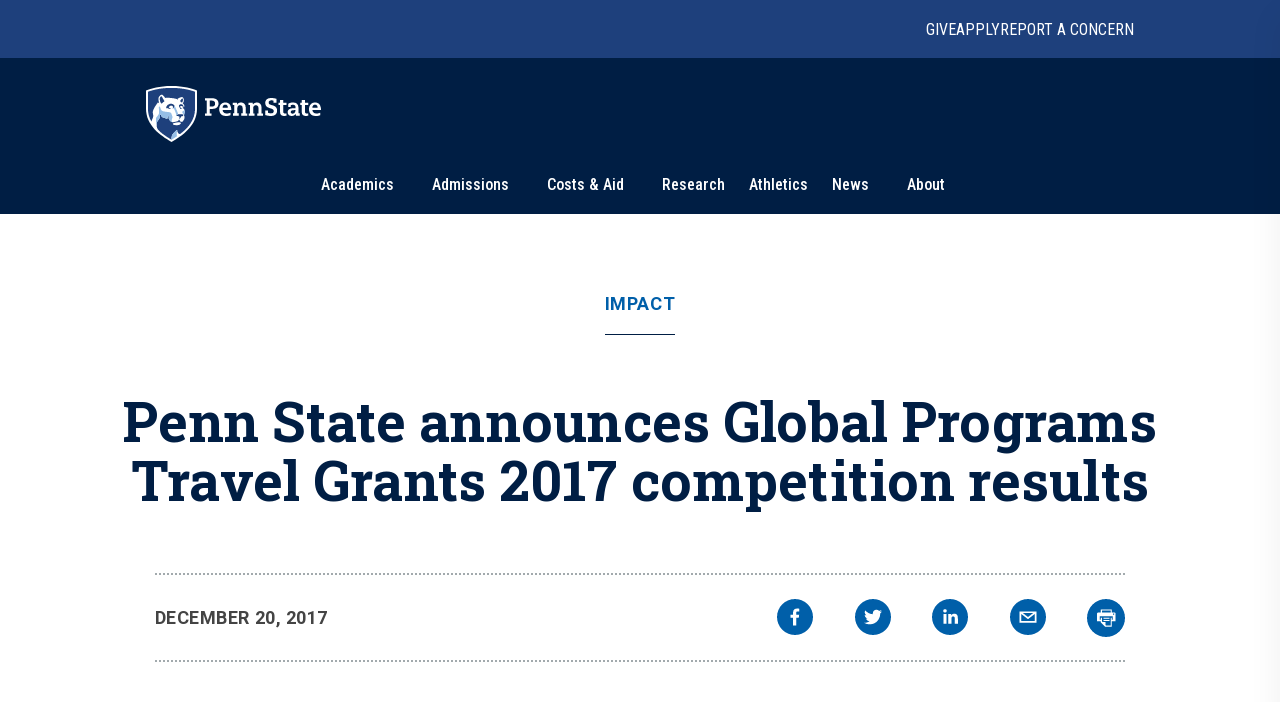

--- FILE ---
content_type: text/html; charset=utf-8
request_url: https://www.psu.edu/news/impact/story/penn-state-announces-global-programs-travel-grants-2017-competition-results-0
body_size: 14408
content:
<!DOCTYPE html><html><head><meta charSet="utf-8"/><meta name="viewport" content="width=device-width"/><link rel="canonical" href=""/><title>Penn State announces Global Programs Travel Grants 2017 competition results | Penn State University</title><meta name="title" content="Penn State announces Global Programs Travel Grants 2017 competition results | Penn State University" data-testid="title"/><meta name="description" content="Global Programs&#x27; fall 2017 travel grants have been awarded in three grant categories: Faculty Travel Grants, Transformational Travel Grants, and Graduate Student Travel Grants. Based on the review committees’ evaluations and recommendations, 30 applicants were selected for funding support. The awardees will travel to 19 countries on four continents." data-testid="description"/><meta name="abstract" content="Global Programs&#x27; fall 2017 travel grants have been awarded in three grant categories: Faculty Travel Grants, Transformational Travel Grants, and Graduate Student Travel Grants. Based on the review committees’ evaluations and recommendations, 30 applicants were selected for funding support. The awardees will travel to 19 countries on four continents." data-testid="abstract"/><meta name="robots" content="noodp, noydir" data-testid="robots"/><meta property="og:type" content="article" data-testid="og:type"/><meta property="og:title" content="Penn State announces Global Programs Travel Grants 2017 competition results | Penn State University" data-testid="og:title"/><meta property="og:description" content="Global Programs&#x27; fall 2017 travel grants have been awarded in three grant categories: Faculty Travel Grants, Transformational Travel Grants, and Graduate Student Travel Grants. Based on the review committees’ evaluations and recommendations, 30 applicants were selected for funding support. The awardees will travel to 19 countries on four continents." data-testid="og:description"/><meta content="https://www.psu.edu/news/images/og-fallback.jpg" property="og:image" data-testid="og:image" data-react-helmet="true"/><link rel="alternate" type="application/rss+xml" href="/news/rss/rss.xml"/><meta name="next-head-count" content="13"/><style type="text/css">.fresnel-container{margin:0;padding:0;}
@media not all and (min-width:0px) and (max-width:767.98px){.fresnel-at-xs{display:none!important;}}
@media not all and (min-width:768px) and (max-width:999.98px){.fresnel-at-sm{display:none!important;}}
@media not all and (min-width:1000px) and (max-width:1199.98px){.fresnel-at-md{display:none!important;}}
@media not all and (min-width:1200px){.fresnel-at-lg{display:none!important;}}
@media not all and (max-width:767.98px){.fresnel-lessThan-sm{display:none!important;}}
@media not all and (max-width:999.98px){.fresnel-lessThan-md{display:none!important;}}
@media not all and (max-width:1199.98px){.fresnel-lessThan-lg{display:none!important;}}
@media not all and (min-width:768px){.fresnel-greaterThan-xs{display:none!important;}}
@media not all and (min-width:1000px){.fresnel-greaterThan-sm{display:none!important;}}
@media not all and (min-width:1200px){.fresnel-greaterThan-md{display:none!important;}}
@media not all and (min-width:0px){.fresnel-greaterThanOrEqual-xs{display:none!important;}}
@media not all and (min-width:768px){.fresnel-greaterThanOrEqual-sm{display:none!important;}}
@media not all and (min-width:1000px){.fresnel-greaterThanOrEqual-md{display:none!important;}}
@media not all and (min-width:1200px){.fresnel-greaterThanOrEqual-lg{display:none!important;}}
@media not all and (min-width:0px) and (max-width:767.98px){.fresnel-between-xs-sm{display:none!important;}}
@media not all and (min-width:0px) and (max-width:999.98px){.fresnel-between-xs-md{display:none!important;}}
@media not all and (min-width:0px) and (max-width:1199.98px){.fresnel-between-xs-lg{display:none!important;}}
@media not all and (min-width:768px) and (max-width:999.98px){.fresnel-between-sm-md{display:none!important;}}
@media not all and (min-width:768px) and (max-width:1199.98px){.fresnel-between-sm-lg{display:none!important;}}
@media not all and (min-width:1000px) and (max-width:1199.98px){.fresnel-between-md-lg{display:none!important;}}</style><link rel="icon" href="/news/images/favicon.ico" type="image/x-icon"/><link rel="sitemap" type="application/xml" href="/news/sitemap.xml"/><link data-next-font="size-adjust" rel="preconnect" href="/" crossorigin="anonymous"/><link rel="preload" href="/news/_next/static/css/30c21593bc85ef38.css" as="style"/><link rel="stylesheet" href="/news/_next/static/css/30c21593bc85ef38.css" data-n-g=""/><link rel="preload" href="/news/_next/static/css/77a84b375280330e.css" as="style"/><link rel="stylesheet" href="/news/_next/static/css/77a84b375280330e.css" data-n-p=""/><link rel="preload" href="/news/_next/static/css/9e8ce2e31b2372c3.css" as="style"/><link rel="stylesheet" href="/news/_next/static/css/9e8ce2e31b2372c3.css" data-n-p=""/><noscript data-n-css=""></noscript><script defer="" nomodule="" src="/news/_next/static/chunks/polyfills-c67a75d1b6f99dc8.js"></script><script src="/news/_next/static/chunks/webpack-8143d2874d57c22e.js" defer=""></script><script src="/news/_next/static/chunks/framework-e14092e0d084b50d.js" defer=""></script><script src="/news/_next/static/chunks/main-f3839072e6ed400e.js" defer=""></script><script src="/news/_next/static/chunks/pages/_app-a80c86625a365fa5.js" defer=""></script><script src="/news/_next/static/chunks/7112840a-496bc6a5056be667.js" defer=""></script><script src="/news/_next/static/chunks/937-1b0f40837f82b8b8.js" defer=""></script><script src="/news/_next/static/chunks/448-6eac5827fdb12b12.js" defer=""></script><script src="/news/_next/static/chunks/716-8d26a08ef788425f.js" defer=""></script><script src="/news/_next/static/chunks/pages/%5B%5B...slug%5D%5D-792bc437da46f2fe.js" defer=""></script><script src="/news/_next/static/2x7zfGZe2yNjz3J2KYwMq/_buildManifest.js" defer=""></script><script src="/news/_next/static/2x7zfGZe2yNjz3J2KYwMq/_ssgManifest.js" defer=""></script></head><body><div id="__next"><psf-brand-bar data="{&quot;__typename&quot;:&quot;ComponentBrandBar&quot;,&quot;sys&quot;:{&quot;id&quot;:&quot;7BFFBFTJqzbg1jtHjpPZX0&quot;},&quot;brandBarContent&quot;:{&quot;heading&quot;:&quot;Penn State University&quot;,&quot;linkContentCollection&quot;:{&quot;items&quot;:[{&quot;label&quot;:&quot;Give&quot;,&quot;url&quot;:&quot;https://raise.psu.edu&quot;},{&quot;label&quot;:&quot;Apply&quot;,&quot;url&quot;:&quot;https://www.psu.edu/admission&quot;},{&quot;label&quot;:&quot;Report A Concern&quot;,&quot;url&quot;:&quot;https://universityethics.psu.edu/reporting-at-penn-state&quot;}]}},&quot;flyoutInformationLinks&quot;:{&quot;heading&quot;:&quot;Find Information For&quot;,&quot;linkContentCollection&quot;:{&quot;items&quot;:[{&quot;label&quot;:&quot;Visitors&quot;,&quot;url&quot;:&quot;https://www.psu.edu/visitors&quot;},{&quot;label&quot;:&quot;Prospective Students&quot;,&quot;url&quot;:&quot;https://www.psu.edu/prospective-students&quot;},{&quot;label&quot;:&quot;Current Students&quot;,&quot;url&quot;:&quot;https://www.psu.edu/current-students&quot;},{&quot;label&quot;:&quot;Faculty and Staff&quot;,&quot;url&quot;:&quot;https://www.psu.edu/faculty-and-staff&quot;},{&quot;label&quot;:&quot;Business and Industry&quot;,&quot;url&quot;:&quot;https://www.psu.edu/business-and-industry&quot;},{&quot;label&quot;:&quot;Veterans and Military&quot;,&quot;url&quot;:&quot;https://veterans.psu.edu&quot;},{&quot;label&quot;:&quot;Alumni&quot;,&quot;url&quot;:&quot;https://www.alumni.psu.edu&quot;},{&quot;label&quot;:&quot;Media&quot;,&quot;url&quot;:&quot;https://media.psu.edu&quot;}]}},&quot;flyoutHelpfulLinks&quot;:{&quot;heading&quot;:&quot;Helpful Links&quot;,&quot;linkContentCollection&quot;:{&quot;items&quot;:[{&quot;label&quot;:&quot;Find A Campus&quot;,&quot;url&quot;:&quot;https://www.psu.edu/academics/campuses&quot;},{&quot;label&quot;:&quot;Maps&quot;,&quot;url&quot;:&quot;https://www.psu.edu/maps&quot;},{&quot;label&quot;:&quot;Careers&quot;,&quot;url&quot;:&quot;https://hr.psu.edu/careers&quot;},{&quot;label&quot;:&quot;Directory&quot;,&quot;url&quot;:&quot;https://directory.psu.edu&quot;},{&quot;label&quot;:&quot;Academic Calendar&quot;,&quot;url&quot;:&quot;https://www.registrar.psu.edu/academic-calendars&quot;}]}}}" searchoptions="[{&quot;label&quot;:&quot;Penn State News&quot;,&quot;value&quot;:&quot;penn state news&quot;,&quot;slug&quot;:&quot;/news/search&quot;,&quot;queryParamName&quot;:&quot;q&quot;},{&quot;label&quot;:&quot;News Archive&quot;,&quot;value&quot;:&quot;news archive&quot;,&quot;slug&quot;:&quot;/news/search/archive&quot;}]"></psf-brand-bar><psf-header data="{&quot;__typename&quot;:&quot;Header&quot;,&quot;sys&quot;:{&quot;id&quot;:&quot;3ex7O17L04N46NhpzZgp9E&quot;},&quot;navigationCollection&quot;:{&quot;items&quot;:[{&quot;label&quot;:&quot;Academics&quot;,&quot;url&quot;:&quot;https://psu.edu/academics&quot;,&quot;type&quot;:&quot;Top Level With Subs&quot;,&quot;referenceCollection&quot;:{&quot;items&quot;:[{&quot;linkContentCollection&quot;:{&quot;items&quot;:[{&quot;label&quot;:&quot;Undergraduate Studies&quot;,&quot;type&quot;:&quot;Heading Link&quot;,&quot;url&quot;:&quot;https://psu.edu/academics/undergraduate&quot;},{&quot;label&quot;:&quot;Majors&quot;,&quot;type&quot;:&quot;External URL&quot;,&quot;url&quot;:&quot;https://psu.edu/academics/undergraduate/majors&quot;},{&quot;label&quot;:&quot;Honors Programs&quot;,&quot;type&quot;:&quot;External URL&quot;,&quot;url&quot;:&quot;https://psu.edu/academics/undergraduate/honors-programs&quot;},{&quot;label&quot;:&quot;Online Learning&quot;,&quot;type&quot;:&quot;External URL&quot;,&quot;url&quot;:&quot;https://psu.edu/academics/undergraduate/online-learning&quot;}]}},{&quot;linkContentCollection&quot;:{&quot;items&quot;:[{&quot;label&quot;:&quot;Graduate and Professional Studies&quot;,&quot;type&quot;:&quot;Heading Link&quot;,&quot;url&quot;:&quot;https://psu.edu/academics/graduate&quot;},{&quot;label&quot;:&quot;Graduate Programs&quot;,&quot;type&quot;:&quot;External URL&quot;,&quot;url&quot;:&quot;https://bulletins.psu.edu/graduate&quot;},{&quot;label&quot;:&quot;Penn State Dickinson Law&quot;,&quot;type&quot;:&quot;External URL&quot;,&quot;url&quot;:&quot;https://dickinsonlaw.psu.edu/jd-admissions&quot;},{&quot;label&quot;:&quot;College of Medicine&quot;,&quot;type&quot;:&quot;External URL&quot;,&quot;url&quot;:&quot;https://med.psu.edu/education&quot;}]}},{&quot;linkContentCollection&quot;:{&quot;items&quot;:[{&quot;label&quot;:&quot;Online Degrees&quot;,&quot;type&quot;:&quot;Heading Link&quot;,&quot;url&quot;:&quot;https://www.worldcampus.psu.edu&quot;},{&quot;label&quot;:&quot;Academic Colleges&quot;,&quot;type&quot;:&quot;Heading Link&quot;,&quot;url&quot;:&quot;https://psu.edu/academics/colleges&quot;},{&quot;label&quot;:&quot;Campus Locations&quot;,&quot;type&quot;:&quot;Heading Link&quot;,&quot;url&quot;:&quot;https://psu.edu/academics/campuses&quot;}]}},{&quot;linkContentCollection&quot;:{&quot;items&quot;:[{&quot;label&quot;:&quot;Global Education&quot;,&quot;type&quot;:&quot;Heading Link&quot;,&quot;url&quot;:&quot;https://global.psu.edu&quot;},{&quot;label&quot;:&quot;Academic Calendar&quot;,&quot;type&quot;:&quot;Heading Link&quot;,&quot;url&quot;:&quot;https://www.registrar.psu.edu/academic-calendars&quot;}]}}]}},{&quot;label&quot;:&quot;Admissions&quot;,&quot;url&quot;:&quot;https://psu.edu/admission/&quot;,&quot;type&quot;:&quot;Top Level With Subs&quot;,&quot;referenceCollection&quot;:{&quot;items&quot;:[{&quot;linkContentCollection&quot;:{&quot;items&quot;:[{&quot;label&quot;:&quot;Explore Penn State&quot;,&quot;type&quot;:&quot;Heading Link&quot;,&quot;url&quot;:&quot;https://psu.edu/admission/undergraduate/explore&quot;},{&quot;label&quot;:&quot;Find Your Fit Quiz&quot;,&quot;type&quot;:&quot;External URL&quot;,&quot;url&quot;:&quot;https://psu.edu/admission/undergraduate/explore/find-your-fit&quot;},{&quot;label&quot;:&quot;Undergraduate Campuses&quot;,&quot;type&quot;:&quot;External URL&quot;,&quot;url&quot;:&quot;https://psu.edu/admission/undergraduate/explore/campuses&quot;},{&quot;label&quot;:&quot;Residence Life&quot;,&quot;type&quot;:&quot;External URL&quot;,&quot;url&quot;:&quot;https://psu.edu/admission/undergraduate/explore/residence-life&quot;},{&quot;label&quot;:&quot;Clubs and Organizations&quot;,&quot;type&quot;:&quot;External URL&quot;,&quot;url&quot;:&quot;https://psu.edu/admission/undergraduate/explore/clubs-organizations&quot;},{&quot;label&quot;:&quot;Athletics&quot;,&quot;type&quot;:&quot;External URL&quot;,&quot;url&quot;:&quot;https://psu.edu/admission/undergraduate/explore/athletics-recreation&quot;},{&quot;label&quot;:&quot;Well-Being and Safety&quot;,&quot;type&quot;:&quot;External URL&quot;,&quot;url&quot;:&quot;https://psu.edu/admission/undergraduate/explore/well-being-safety&quot;}]}},{&quot;linkContentCollection&quot;:{&quot;items&quot;:[{&quot;label&quot;:&quot;Undergraduate&quot;,&quot;type&quot;:&quot;Heading Link&quot;,&quot;url&quot;:&quot;https://psu.edu/admission/undergraduate&quot;},{&quot;label&quot;:&quot;Academic Credit&quot;,&quot;type&quot;:&quot;External URL&quot;,&quot;url&quot;:&quot;https://psu.edu/admission/undergraduate/credit&quot;},{&quot;label&quot;:&quot;Resources and FAQ&quot;,&quot;type&quot;:&quot;External URL&quot;,&quot;url&quot;:&quot;https://psu.edu/resources&quot;},{&quot;label&quot;:&quot;How to Apply&quot;,&quot;type&quot;:&quot;External URL&quot;,&quot;url&quot;:&quot;https://psu.edu/admission/undergraduate/how-to-apply&quot;},{&quot;label&quot;:&quot;Contact&quot;,&quot;type&quot;:&quot;External URL&quot;,&quot;url&quot;:&quot;https://psu.edu/admission/undergraduate/contact&quot;},{&quot;label&quot;:&quot;Visit&quot;,&quot;type&quot;:&quot;External URL&quot;,&quot;url&quot;:&quot;https://psu.edu/admission/undergraduate/explore/visit-penn-state&quot;}]}},{&quot;linkContentCollection&quot;:{&quot;items&quot;:[{&quot;label&quot;:&quot;Graduate&quot;,&quot;type&quot;:&quot;Heading Link&quot;,&quot;url&quot;:&quot;https://psu.edu/admission/graduate&quot;},{&quot;label&quot;:&quot;How to Apply&quot;,&quot;type&quot;:&quot;External URL&quot;,&quot;url&quot;:&quot;https://gradschool.psu.edu/admissions/how-to-apply&quot;},{&quot;label&quot;:&quot;Programs&quot;,&quot;type&quot;:&quot;External URL&quot;,&quot;url&quot;:&quot;https://bulletins.psu.edu/graduate&quot;},{&quot;label&quot;:&quot;Continuing Education&quot;,&quot;type&quot;:&quot;Heading Link&quot;,&quot;url&quot;:&quot;https://psu.edu/admission#continuing&quot;},{&quot;label&quot;:&quot;Programs&quot;,&quot;type&quot;:&quot;External URL&quot;,&quot;url&quot;:&quot;https://continuinged.psu.edu/explore-programs&quot;}]}},{&quot;linkContentCollection&quot;:{&quot;items&quot;:[{&quot;label&quot;:&quot;Professional Schools&quot;,&quot;type&quot;:&quot;Heading Link&quot;,&quot;url&quot;:&quot;https://psu.edu/admission#prof&quot;},{&quot;label&quot;:&quot;Penn State Dickinson Law&quot;,&quot;type&quot;:&quot;External URL&quot;,&quot;url&quot;:&quot;https://dickinsonlaw.psu.edu/jd-admissions&quot;},{&quot;label&quot;:&quot;College of Medicine&quot;,&quot;type&quot;:&quot;External URL&quot;,&quot;url&quot;:&quot;https://med.psu.edu/education&quot;},{&quot;label&quot;:&quot;Online&quot;,&quot;type&quot;:&quot;Heading Link&quot;,&quot;url&quot;:&quot;https://www.worldcampus.psu.edu&quot;}]}}]}},{&quot;label&quot;:&quot;Costs &amp; Aid&quot;,&quot;url&quot;:&quot;https://psu.edu/costs-aid&quot;,&quot;type&quot;:&quot;Top Level With Subs&quot;,&quot;referenceCollection&quot;:{&quot;items&quot;:[{&quot;linkContentCollection&quot;:{&quot;items&quot;:[{&quot;label&quot;:&quot;How Aid Works&quot;,&quot;type&quot;:&quot;Heading Link&quot;,&quot;url&quot;:&quot;https://psu.edu/costs-aid/how-aid-works&quot;},{&quot;label&quot;:&quot;Types of Aid&quot;,&quot;type&quot;:&quot;Heading Link&quot;,&quot;url&quot;:&quot;https://psu.edu/costs-aid/types-of-aid&quot;},{&quot;label&quot;:&quot;Scholarships&quot;,&quot;type&quot;:&quot;External URL&quot;,&quot;url&quot;:&quot;https://psu.edu/costs-aid/types-of-aid/scholarships&quot;},{&quot;label&quot;:&quot;Grants&quot;,&quot;type&quot;:&quot;External URL&quot;,&quot;url&quot;:&quot;https://psu.edu/costs-aid/types-of-aid/grants&quot;},{&quot;label&quot;:&quot;Student Employment&quot;,&quot;type&quot;:&quot;External URL&quot;,&quot;url&quot;:&quot;https://psu.edu/costs-aid/types-of-aid/student-employment&quot;},{&quot;label&quot;:&quot;Federal Work-Study&quot;,&quot;type&quot;:&quot;External URL&quot;,&quot;url&quot;:&quot;https://psu.edu/costs-aid/types-of-aid/federal-work-study&quot;},{&quot;label&quot;:&quot;Loans&quot;,&quot;type&quot;:&quot;External URL&quot;,&quot;url&quot;:&quot;https://psu.edu/costs-aid/types-of-aid/loans&quot;}]}},{&quot;linkContentCollection&quot;:{&quot;items&quot;:[{&quot;label&quot;:&quot;Apply for Aid&quot;,&quot;type&quot;:&quot;Heading Link&quot;,&quot;url&quot;:&quot;https://psu.edu/costs-aid/apply-for-aid&quot;},{&quot;label&quot;:&quot;Prospective Students&quot;,&quot;type&quot;:&quot;External URL&quot;,&quot;url&quot;:&quot;https://psu.edu/costs-aid/apply-for-aid/prospective-students&quot;},{&quot;label&quot;:&quot;Current Students&quot;,&quot;type&quot;:&quot;External URL&quot;,&quot;url&quot;:&quot;https://psu.edu/costs-aid/apply-for-aid/current-students&quot;},{&quot;label&quot;:&quot;Transfer Students&quot;,&quot;type&quot;:&quot;External URL&quot;,&quot;url&quot;:&quot;https://psu.edu/costs-aid/apply-for-aid/transfer-students&quot;},{&quot;label&quot;:&quot;Military and Veteran Students&quot;,&quot;type&quot;:&quot;External URL&quot;,&quot;url&quot;:&quot;https://psu.edu/costs-aid/apply-for-aid/military-and-veteran-students&quot;},{&quot;label&quot;:&quot;Graduate and Professional Students&quot;,&quot;type&quot;:&quot;External URL&quot;,&quot;url&quot;:&quot;https://psu.edu/costs-aid/apply-for-aid/graduate-professional-students&quot;}]}},{&quot;linkContentCollection&quot;:{&quot;items&quot;:[{&quot;label&quot;:&quot;Managing Your Aid&quot;,&quot;type&quot;:&quot;Heading Link&quot;,&quot;url&quot;:&quot;https://psu.edu/costs-aid/managing-aid&quot;},{&quot;label&quot;:&quot;Understanding Your Offer&quot;,&quot;type&quot;:&quot;External URL&quot;,&quot;url&quot;:&quot;https://psu.edu/costs-aid/managing-aid/understanding-your-offer&quot;},{&quot;label&quot;:&quot;Paying Your Bill&quot;,&quot;type&quot;:&quot;External URL&quot;,&quot;url&quot;:&quot;https://psu.edu/costs-aid/managing-aid/paying-your-bill&quot;},{&quot;label&quot;:&quot;Why Aid is On Hold&quot;,&quot;type&quot;:&quot;External URL&quot;,&quot;url&quot;:&quot;https://psu.edu/costs-aid/managing-aid/why-aid-is-on-hold&quot;},{&quot;label&quot;:&quot;Special or Unusual Circumstances&quot;,&quot;type&quot;:&quot;External URL&quot;,&quot;url&quot;:&quot;https://psu.edu/costs-aid/managing-aid/special-circumstances&quot;},{&quot;label&quot;:&quot;Accepting or Declining Aid&quot;,&quot;type&quot;:&quot;External URL&quot;,&quot;url&quot;:&quot;https://psu.edu/costs-aid/managing-aid/accepting-or-declining-aid&quot;}]}},{&quot;linkContentCollection&quot;:{&quot;items&quot;:[{&quot;label&quot;:&quot;Cost of Attendance&quot;,&quot;type&quot;:&quot;Heading Link&quot;,&quot;url&quot;:&quot;https://psu.edu/costs-aid/costs-of-attendance&quot;},{&quot;label&quot;:&quot;Resources and FAQ&quot;,&quot;type&quot;:&quot;Heading Link&quot;,&quot;url&quot;:&quot;https://psu.edu/resources/faq&quot;},{&quot;label&quot;:&quot;Contact&quot;,&quot;type&quot;:&quot;Heading Link&quot;,&quot;url&quot;:&quot;https://psu.edu/costs-aid/contact&quot;}]}}]}},{&quot;referenceCollection&quot;:{&quot;items&quot;:[]},&quot;label&quot;:&quot;Research&quot;,&quot;url&quot;:&quot;https://psu.edu/research&quot;,&quot;type&quot;:&quot;Top Level&quot;},{&quot;referenceCollection&quot;:{&quot;items&quot;:[]},&quot;label&quot;:&quot;Athletics&quot;,&quot;url&quot;:&quot;https://gopsusports.com/&quot;,&quot;type&quot;:&quot;Top Level&quot;},{&quot;label&quot;:&quot;News&quot;,&quot;url&quot;:&quot;https://www.psu.edu/news&quot;,&quot;type&quot;:&quot;Top Level With Subs&quot;,&quot;referenceCollection&quot;:{&quot;items&quot;:[{&quot;linkContentCollection&quot;:{&quot;items&quot;:[]}},{&quot;linkContentCollection&quot;:{&quot;items&quot;:[{&quot;label&quot;:&quot;Latest News&quot;,&quot;type&quot;:&quot;Heading Link&quot;,&quot;url&quot;:&quot;https://psu.edu/news/latest-news&quot;},{&quot;label&quot;:&quot;Academics&quot;,&quot;type&quot;:&quot;Heading Link&quot;,&quot;url&quot;:&quot;https://psu.edu/news/academics&quot;},{&quot;label&quot;:&quot;Our Research&quot;,&quot;type&quot;:&quot;Heading Link&quot;,&quot;url&quot;:&quot;https://psu.edu/news/research&quot;},{&quot;label&quot;:&quot;Campus Life&quot;,&quot;type&quot;:&quot;Heading Link&quot;,&quot;url&quot;:&quot;https://psu.edu/news/campus-life&quot;}]}},{&quot;linkContentCollection&quot;:{&quot;items&quot;:[{&quot;label&quot;:&quot;Athletics&quot;,&quot;type&quot;:&quot;Heading Link&quot;,&quot;url&quot;:&quot;https://psu.edu/news/athletics&quot;},{&quot;label&quot;:&quot;Administration&quot;,&quot;type&quot;:&quot;Heading Link&quot;,&quot;url&quot;:&quot;https://psu.edu/news/administration&quot;},{&quot;label&quot;:&quot;Arts and Entertainment&quot;,&quot;type&quot;:&quot;Heading Link&quot;,&quot;url&quot;:&quot;https://psu.edu/news/arts-and-entertainment&quot;},{&quot;label&quot;:&quot;College and Campus News&quot;,&quot;type&quot;:&quot;Heading Link&quot;,&quot;url&quot;:&quot;https://psu.edu/news/penn-state-college-and-campus-news&quot;}]}}]}},{&quot;label&quot;:&quot;About&quot;,&quot;url&quot;:&quot;https://psu.edu/about&quot;,&quot;type&quot;:&quot;Top Level With Subs&quot;,&quot;referenceCollection&quot;:{&quot;items&quot;:[{&quot;linkContentCollection&quot;:{&quot;items&quot;:[{&quot;label&quot;:&quot;Mission and Values&quot;,&quot;type&quot;:&quot;Heading Link&quot;,&quot;url&quot;:&quot;https://psu.edu/about/mission-and-values&quot;},{&quot;label&quot;:&quot;History&quot;,&quot;type&quot;:&quot;Heading Link&quot;,&quot;url&quot;:&quot;https://psu.edu/about/history&quot;},{&quot;label&quot;:&quot;Traditions&quot;,&quot;type&quot;:&quot;External URL&quot;,&quot;url&quot;:&quot;https://psu.edu/about/traditions&quot;},{&quot;label&quot;:&quot;Nittany Lion Shrine&quot;,&quot;type&quot;:&quot;External URL&quot;,&quot;url&quot;:&quot;https://psu.edu/about/nittany-lion-shrine&quot;}]}},{&quot;linkContentCollection&quot;:{&quot;items&quot;:[{&quot;label&quot;:&quot;Facts and Rankings&quot;,&quot;type&quot;:&quot;Heading Link&quot;,&quot;url&quot;:&quot;https://psu.edu/about/facts-and-rankings&quot;},{&quot;label&quot;:&quot;Belonging&quot;,&quot;type&quot;:&quot;Heading Link&quot;,&quot;url&quot;:&quot;https://psu.edu/about/belonging&quot;}]}},{&quot;linkContentCollection&quot;:{&quot;items&quot;:[{&quot;label&quot;:&quot;Leadership&quot;,&quot;type&quot;:&quot;Heading Link&quot;,&quot;url&quot;:&quot;https://psu.edu/about/leadership&quot;},{&quot;label&quot;:&quot;Board of Trustees&quot;,&quot;type&quot;:&quot;External URL&quot;,&quot;url&quot;:&quot;https://trustees.psu.edu&quot;},{&quot;label&quot;:&quot;President&#x27;s Office&quot;,&quot;type&quot;:&quot;External URL&quot;,&quot;url&quot;:&quot;https://psu.edu/president&quot;},{&quot;label&quot;:&quot;University Faculty Senate&quot;,&quot;type&quot;:&quot;External URL&quot;,&quot;url&quot;:&quot;https://senate.psu.edu&quot;}]}},{&quot;linkContentCollection&quot;:{&quot;items&quot;:[{&quot;label&quot;:&quot;Our Impact&quot;,&quot;type&quot;:&quot;Heading Link&quot;,&quot;url&quot;:&quot;https://psu.edu/our-impact&quot;},{&quot;label&quot;:&quot;Stories of Impact&quot;,&quot;type&quot;:&quot;External URL&quot;,&quot;url&quot;:&quot;https://psu.edu/impact/&quot;}]}}]}}]}}"></psf-header><main id="main" class="layout_main__88FzF"><article data-testid="article"><div class="article-header_articleHeader__2OlVW"><a data-link-type="nextjs" class="article-header_articleTopic___KasL" id="article-primary-tag" href="/news/impact">Impact</a><h1 class="article-header_articleTitle__wF1eO">Penn State announces Global Programs Travel Grants 2017 competition results</h1></div><div class="article-top-social-share_outer__tYbND"><div class="article-top-social-share_inner__hHyrG"><div class="article-top-social-share_articleTopGrid__uFbzB"><p class="article-top-social-share_publishDate__TX0Gj">December 20, 2017</p><div data-testid="addthis-widget" class="article-top-social-share_socialShare__GyAms"><div class="article-top-social-share_content__OYcDe article-top-social-share_inline__kSd0u"><button id="main-facebook" aria-label="facebook" class="react-share__ShareButton article-top-social-share_socialButton__Wi8LM article-top-social-share_inline__kSd0u" style="background-color:transparent;border:none;padding:0;font:inherit;color:inherit;cursor:pointer"><svg viewBox="0 0 64 64" width="64" height="64"><rect width="64" height="64" rx="0" ry="0" fill="#3b5998"></rect><path d="M34.1,47V33.3h4.6l0.7-5.3h-5.3v-3.4c0-1.5,0.4-2.6,2.6-2.6l2.8,0v-4.8c-0.5-0.1-2.2-0.2-4.1-0.2 c-4.1,0-6.9,2.5-6.9,7V28H24v5.3h4.6V47H34.1z" fill="white"></path></svg></button><button id="main-twitter" aria-label="twitter" class="react-share__ShareButton article-top-social-share_socialButton__Wi8LM article-top-social-share_inline__kSd0u" style="background-color:transparent;border:none;padding:0;font:inherit;color:inherit;cursor:pointer"><svg viewBox="0 0 64 64" width="64" height="64"><rect width="64" height="64" rx="0" ry="0" fill="#00aced"></rect><path d="M48,22.1c-1.2,0.5-2.4,0.9-3.8,1c1.4-0.8,2.4-2.1,2.9-3.6c-1.3,0.8-2.7,1.3-4.2,1.6 C41.7,19.8,40,19,38.2,19c-3.6,0-6.6,2.9-6.6,6.6c0,0.5,0.1,1,0.2,1.5c-5.5-0.3-10.3-2.9-13.5-6.9c-0.6,1-0.9,2.1-0.9,3.3 c0,2.3,1.2,4.3,2.9,5.5c-1.1,0-2.1-0.3-3-0.8c0,0,0,0.1,0,0.1c0,3.2,2.3,5.8,5.3,6.4c-0.6,0.1-1.1,0.2-1.7,0.2c-0.4,0-0.8,0-1.2-0.1 c0.8,2.6,3.3,4.5,6.1,4.6c-2.2,1.8-5.1,2.8-8.2,2.8c-0.5,0-1.1,0-1.6-0.1c2.9,1.9,6.4,2.9,10.1,2.9c12.1,0,18.7-10,18.7-18.7 c0-0.3,0-0.6,0-0.8C46,24.5,47.1,23.4,48,22.1z" fill="white"></path></svg></button><button id="main-linkedin" aria-label="linkedin" class="react-share__ShareButton article-top-social-share_socialButton__Wi8LM article-top-social-share_inline__kSd0u" style="background-color:transparent;border:none;padding:0;font:inherit;color:inherit;cursor:pointer"><svg viewBox="0 0 64 64" width="64" height="64"><rect width="64" height="64" rx="0" ry="0" fill="#007fb1"></rect><path d="M20.4,44h5.4V26.6h-5.4V44z M23.1,18c-1.7,0-3.1,1.4-3.1,3.1c0,1.7,1.4,3.1,3.1,3.1 c1.7,0,3.1-1.4,3.1-3.1C26.2,19.4,24.8,18,23.1,18z M39.5,26.2c-2.6,0-4.4,1.4-5.1,2.8h-0.1v-2.4h-5.2V44h5.4v-8.6 c0-2.3,0.4-4.5,3.2-4.5c2.8,0,2.8,2.6,2.8,4.6V44H46v-9.5C46,29.8,45,26.2,39.5,26.2z" fill="white"></path></svg></button><button id="main-email" aria-label="email" class="react-share__ShareButton article-top-social-share_socialButton__Wi8LM article-top-social-share_inline__kSd0u" style="background-color:transparent;border:none;padding:0;font:inherit;color:inherit;cursor:pointer"><svg viewBox="0 0 64 64" width="64" height="64"><rect width="64" height="64" rx="0" ry="0" fill="#7f7f7f"></rect><path d="M17,22v20h30V22H17z M41.1,25L32,32.1L22.9,25H41.1z M20,39V26.6l12,9.3l12-9.3V39H20z" fill="white"></path></svg></button><button class="article-top-social-share_printButton__EXFYY article-top-social-share_socialButton__Wi8LM article-top-social-share_inline__kSd0u" id="main-print"><svg xmlns="http://www.w3.org/2000/svg" aria-labelledby="at-svg-print-4" class="icon--print_inline_svg__at-icon icon--print_inline_svg__at-icon-print" style="fill:#fff;width:32px;height:32px" viewBox="0 0 32 32"><path d="M24.67 10.62h-2.86V7.49H10.82v3.12H7.95c-.5 0-.9.4-.9.9v7.66h3.77v1.31L15 24.66h6.81v-5.44h3.77v-7.7c-.01-.5-.41-.9-.91-.9zM11.88 8.56h8.86v2.06h-8.86V8.56zm10.98 9.18h-1.05v-2.1h-1.06v7.96H16.4c-1.58 0-.82-3.74-.82-3.74s-3.65.89-3.69-.78v-3.43h-1.06v2.06H9.77v-3.58h13.09v3.61zm.75-4.91c-.4 0-.72-.32-.72-.72s.32-.72.72-.72c.4 0 .72.32.72.72s-.32.72-.72.72zm-4.12 2.96h-6.1v1.06h6.1v-1.06zm-6.11 3.15h6.1v-1.06h-6.1v1.06z"></path></svg></button></div></div></div></div></div><div class="basic-story_paragraphContainer__TWxF3"><div class="text-content_outer__fxYfg text-intro"><div class="text-content_inner__OK4E9"><div class="text-content_textContent__f06k1"><div id="text-content-container"><p>UNIVERSITY PARK, Pa. — Twice a year, Penn State Global Programs solicits applications for international travel from faculty and graduate students. A portfolio of grant programs supports faculty travel related to developing global awareness, global literacy and global competency among our undergraduate population, graduate students’ travel to international conferences, as well as the exploration of transformative, strategic partnerships around the world, all promoting Penn State's vision of becoming a truly global university — the Global Penn State.</p>
<p>The fall 2017 competition cycle invited applications in three grant categories: Faculty Travel Grants, Transformational Travel Grants, and Graduate Student Travel Grants. Based on the review committees’ evaluations and recommendations, 30 applicants were selected for funding support. The awardees will travel to 19 countries on four continents.&nbsp;</p>
<p>Below is a complete list of Global Programs 2017 (fall cycle) Travel Grants recipients:</p>
<p><strong>Transformational Travel Grants</strong></p>
<p>Surinder Chopra (College of Agricultural Sciences) – for travel to China</p>
<p>Jenifer Cushman (Penn State Beaver) – for travel to Netherlands and France</p>
<p>Mark Mattson (Libraries, Global Partnerships and Outreach) – for travel to South Africa</p>
<p><strong>Faculty Travel Grants</strong></p>
<p>Kristin Sznajder (College of Medicine) – for travel to China</p>
<p>Dana Naughton (College of Health and Human Development) - for travel to Ecuador</p>
<p>Marianne Adam (Penn State Schuylkill College of Nursing) - for travel to Honduras</p>
<p>Robert Beaury (College of Engineering) - for travel to Israel</p>
<p>Melissa Bopp (College of Health and Human Development) - for travel to Denmark</p>
<p>Mallika Bose (College of Arts and Architecture) - for travel to Denmark</p>
<p>Elaine Farndale (College of the Liberal Arts) - for travel to Chile</p>
<p>Daniel Foster (College of Agricultural Sciences) - for travel to Belize</p>
<p>Mark Gagnon (College of Agricultural Sciences) - for travel to Israel</p>
<p>Fritz Kessler, Elizabeth King (College of Earth and Mineral Sciences) - for travel to Netherlands, Germany, and Switzerland</p>
<p>Anne Hoag (Bellisario College of Communications) - for travel to Israel</p>
<p>Kasey Hudak, Eliz Keptner (Penn State Lehigh Valley, Multimedia Innovation Lab) – for travel to Netherlands</p>
<p>Edward Jaenicke (College of Agricultural Sciences) - for travel to France</p>
<p>Richard Lomotey, Claudia Tanaskovic (Penn State Beaver) - for travel to Croatia</p>
<p>Carolynn Masters (Penn State Erie, Behrend College of Nursing) - for travel to Cuba</p>
<p>Monica Medina (Eberly College of Science) - for travel to the British Virgin Islands</p>
<p>Jennifer Murphy (Penn State Berks) - for travel to Netherlands</p>
<p><strong>Graduate Student Travel Grants</strong></p>
<p>Michael Hart (College of the Liberal Arts) - France</p>
<p>Veronika Vazhnik (College of Agricultural Sciences) – for travel to Ireland</p>
<p>Christopher Funk (College of Engineering) – for travel to Italy</p>
<p>Pei-Wei Lee (College of Education) – for travel to Mexico</p>
<p>Theresa Christensen (College of Arts and Architecture) – for travel to Sweden</p>
<p>Hannah Schneider (College of Agricultural Sciences) – for travel to Germany</p>
<p>Sarah Eissler (College of Agricultural Sciences) – for travel to South Africa.</p>
<p>The next round of travel grants will open Feb. 15, 2018. For more information, visit <a href="https://global.psu.edu/">global.psu.edu</a>.</p>
</div></div></div></div></div><div class="basic-story_updatedContainer__fKQ60"><div class="basic-story_updated__EkcOf">Last Updated <!-- -->January 17, 2018</div></div><section class="article-tags_outer__dHrwq"><h3 class="article-tags_title__8MQNs">Tags</h3><ul class="article-tags_list__Euped"><li class="article-tags_listItem__8O2kq"><a data-link-type="nextjs" class="tag_tag__TPikM" id="article-tag-click" href="/news/impact">Impact</a></li><li class="article-tags_listItem__8O2kq"><a data-link-type="nextjs" class="tag_tag__TPikM" id="article-tag-click" href="/news/impact/global">Global</a></li><li class="article-tags_listItem__8O2kq"><a data-link-type="nextjs" class="tag_tag__TPikM" id="article-tag-click" href="/news/students">Students</a></li><li class="article-tags_listItem__8O2kq"><a data-link-type="nextjs" class="tag_tag__TPikM" id="article-tag-click" href="/news/faculty-and-staff">Faculty and Staff</a></li><li class="article-tags_listItem__8O2kq"><a data-link-type="nextjs" class="tag_tag__TPikM" id="article-tag-click" href="/news/beaver">Beaver</a></li><li class="article-tags_listItem__8O2kq"><a data-link-type="nextjs" class="tag_tag__TPikM" id="article-tag-click" href="/news/behrend">Behrend</a></li><li class="article-tags_listItem__8O2kq"><a data-link-type="nextjs" class="tag_tag__TPikM" id="article-tag-click" href="/news/hershey">Hershey</a></li><li class="article-tags_listItem__8O2kq"><a data-link-type="nextjs" class="tag_tag__TPikM" id="article-tag-click" href="/news/lehigh-valley">Lehigh Valley</a></li><li class="article-tags_listItem__8O2kq"><a data-link-type="nextjs" class="tag_tag__TPikM" id="article-tag-click" href="/news/schuylkill">Schuylkill</a></li><li class="article-tags_listItem__8O2kq"><a data-link-type="nextjs" class="tag_tag__TPikM" id="article-tag-click" href="/news/agricultural-sciences">Agricultural Sciences</a></li><li class="article-tags_listItem__8O2kq"><a data-link-type="nextjs" class="tag_tag__TPikM" id="article-tag-click" href="/news/arts-and-architecture">Arts and Architecture</a></li><li class="article-tags_listItem__8O2kq"><a data-link-type="nextjs" class="tag_tag__TPikM" id="article-tag-click" href="/news/bellisario-college-communications">Bellisario College of Communications</a></li><li class="article-tags_listItem__8O2kq"><a data-link-type="nextjs" class="tag_tag__TPikM" id="article-tag-click" href="/news/earth-and-mineral-sciences">Earth and Mineral Sciences</a></li><li class="article-tags_listItem__8O2kq"><a data-link-type="nextjs" class="tag_tag__TPikM" id="article-tag-click" href="/news/eberly-college-science">Eberly College of Science</a></li><li class="article-tags_listItem__8O2kq"><a data-link-type="nextjs" class="tag_tag__TPikM" id="article-tag-click" href="/news/education">Education</a></li><li class="article-tags_listItem__8O2kq"><a data-link-type="nextjs" class="tag_tag__TPikM" id="article-tag-click" href="/news/engineering">Engineering</a></li><li class="article-tags_listItem__8O2kq"><a data-link-type="nextjs" class="tag_tag__TPikM" id="article-tag-click" href="/news/health-and-human-development">Health and Human Development</a></li><li class="article-tags_listItem__8O2kq"><a data-link-type="nextjs" class="tag_tag__TPikM" id="article-tag-click" href="/news/liberal-arts">Liberal Arts</a></li><li class="article-tags_listItem__8O2kq"><a data-link-type="nextjs" class="tag_tag__TPikM" id="article-tag-click" href="/news/medicine">Medicine</a></li><li class="article-tags_listItem__8O2kq"><a data-link-type="nextjs" class="tag_tag__TPikM" id="article-tag-click" href="/news/nese-college-nursing">Nese College of Nursing</a></li><li class="article-tags_listItem__8O2kq"><a data-link-type="nextjs" class="tag_tag__TPikM" id="article-tag-click" href="/news/penn-state-global">Penn State Global</a></li></ul></section><section class="email-newsletter_outer__7vgF9"><div class="email-newsletter_inner__KJab2"><p class="email-newsletter_text__rnIML">Get the news by email</p><a data-link-type="nextjs" class="button_button___31pr button_allCapsButton__C0JHW button_withChevron__3zxNX" href="https://headlines.psu.edu/">Subscribe</a></div></section></article></main> <psf-footer data="{&quot;__typename&quot;:&quot;ItemSiteFooter&quot;,&quot;sys&quot;:{&quot;id&quot;:&quot;xCG0GjpZoD6ymWgRjO6CX&quot;},&quot;phone&quot;:&quot;1-814-865-4700&quot;,&quot;fax&quot;:null,&quot;email&quot;:null,&quot;streetAddress&quot;:&quot;201 Old Main&quot;,&quot;city&quot;:&quot;University Park&quot;,&quot;zipCode&quot;:&quot;16802&quot;,&quot;state&quot;:&quot;PA&quot;,&quot;institutionName&quot;:&quot;The Pennsylvania State University&quot;,&quot;socialLinksCollection&quot;:{&quot;items&quot;:[{&quot;url&quot;:&quot;https://www.instagram.com/pennstate/&quot;,&quot;socialMediaPlatform&quot;:&quot;Instagram&quot;},{&quot;url&quot;:&quot;https://www.facebook.com/pennstate/&quot;,&quot;socialMediaPlatform&quot;:&quot;Facebook&quot;},{&quot;url&quot;:&quot;https://www.linkedin.com/school/penn-state-university/&quot;,&quot;socialMediaPlatform&quot;:&quot;LinkedIn&quot;},{&quot;url&quot;:&quot;https://www.youtube.com/@pennstate&quot;,&quot;socialMediaPlatform&quot;:&quot;YouTube&quot;},{&quot;url&quot;:&quot;https://www.tiktok.com/@pennstate&quot;,&quot;socialMediaPlatform&quot;:&quot;TikTok&quot;}]},&quot;linksCollection&quot;:{&quot;items&quot;:[{&quot;heading&quot;:&quot;Explore&quot;,&quot;linkContentCollection&quot;:{&quot;items&quot;:[{&quot;label&quot;:&quot;News&quot;,&quot;url&quot;:&quot;https://www.psu.edu/news/&quot;},{&quot;label&quot;:&quot;Careers&quot;,&quot;url&quot;:&quot;https://hr.psu.edu/careers&quot;},{&quot;label&quot;:&quot;Colleges&quot;,&quot;url&quot;:&quot;https://psu.edu/academics/colleges&quot;},{&quot;label&quot;:&quot;Campuses&quot;,&quot;url&quot;:&quot;https://psu.edu/academics/campuses&quot;},{&quot;label&quot;:&quot;Contact Us&quot;,&quot;url&quot;:&quot;https://psu.edu/contact-us&quot;}]}},{&quot;heading&quot;:&quot;Student Support&quot;,&quot;linkContentCollection&quot;:{&quot;items&quot;:[{&quot;label&quot;:&quot;Registrar&quot;,&quot;url&quot;:&quot;http://www.registrar.psu.edu/&quot;},{&quot;label&quot;:&quot;Bursar&quot;,&quot;url&quot;:&quot;http://www.bursar.psu.edu/&quot;},{&quot;label&quot;:&quot;Student Affairs&quot;,&quot;url&quot;:&quot;https://studentaffairs.psu.edu/&quot;},{&quot;label&quot;:&quot;Housing and Food Services&quot;,&quot;url&quot;:&quot;https://liveon.psu.edu/&quot;}]}},{&quot;heading&quot;:&quot;Quick Links&quot;,&quot;linkContentCollection&quot;:{&quot;items&quot;:[{&quot;label&quot;:&quot;Maps&quot;,&quot;url&quot;:&quot;https://psu.edu/maps&quot;},{&quot;label&quot;:&quot;Directory&quot;,&quot;url&quot;:&quot;https://www.psu.edu/search/directories&quot;},{&quot;label&quot;:&quot;Libraries&quot;,&quot;url&quot;:&quot;https://libraries.psu.edu/&quot;},{&quot;label&quot;:&quot;Academic Calendar&quot;,&quot;url&quot;:&quot;https://www.registrar.psu.edu/academic-calendars/&quot;},{&quot;label&quot;:&quot;LionPATH&quot;,&quot;url&quot;:&quot;https://lionpathsupport.psu.edu/&quot;},{&quot;label&quot;:&quot;Penn State Health&quot;,&quot;url&quot;:&quot;https://www.pennstatehealth.org/&quot;}]}},{&quot;heading&quot;:&quot;Resources&quot;,&quot;linkContentCollection&quot;:{&quot;items&quot;:[{&quot;label&quot;:&quot;Prospective Students&quot;,&quot;url&quot;:&quot;https://psu.edu/prospective-students&quot;},{&quot;label&quot;:&quot;Current Students&quot;,&quot;url&quot;:&quot;https://psu.edu/current-students&quot;},{&quot;label&quot;:&quot;International Students&quot;,&quot;url&quot;:&quot;https://global.psu.edu/&quot;},{&quot;label&quot;:&quot;Business and Industry&quot;,&quot;url&quot;:&quot;https://psu.edu/business-and-industry&quot;},{&quot;label&quot;:&quot;Veterans and Military&quot;,&quot;url&quot;:&quot;https://veterans.psu.edu/&quot;},{&quot;label&quot;:&quot;Visitors&quot;,&quot;url&quot;:&quot;https://psu.edu/visitors&quot;},{&quot;label&quot;:&quot;Faculty and Staff&quot;,&quot;url&quot;:&quot;https://psu.edu/faculty-and-staff&quot;},{&quot;label&quot;:&quot;Alumni&quot;,&quot;url&quot;:&quot;https://www.alumni.psu.edu/&quot;},{&quot;label&quot;:&quot;Media&quot;,&quot;url&quot;:&quot;https://media.psu.edu/&quot;}]}},{&quot;heading&quot;:&quot;Stay Connected&quot;,&quot;linkContentCollection&quot;:{&quot;items&quot;:[{&quot;label&quot;:&quot;Emails / Headlines&quot;,&quot;url&quot;:&quot;https://headlines.psu.edu/&quot;},{&quot;label&quot;:&quot;Emergency Notifications&quot;,&quot;url&quot;:&quot;https://psualert.psu.edu/&quot;},{&quot;label&quot;:&quot;Penn State Go&quot;,&quot;url&quot;:&quot;https://mobile.psu.edu/&quot;},{&quot;label&quot;:&quot;Strategic Communications&quot;,&quot;url&quot;:&quot;https://strategiccommunications.psu.edu/&quot;},{&quot;label&quot;:&quot;Report Misconduct&quot;,&quot;url&quot;:&quot;https://universityethics.psu.edu/reporting-at-penn-state&quot;},{&quot;label&quot;:&quot;Police&quot;,&quot;url&quot;:&quot;https://www.police.psu.edu/&quot;}]}}]}}"></psf-footer><psf-brand-footer data="[{&quot;label&quot;:&quot;The Pennsylvania State University&quot;,&quot;url&quot;:&quot;https://www.psu.edu/&quot;},{&quot;label&quot;:&quot;Privacy Statements&quot;,&quot;url&quot;:&quot;https://www.psu.edu/web-privacy-statement&quot;},{&quot;label&quot;:&quot;Non Discrimination&quot;,&quot;url&quot;:&quot;https://policy.psu.edu/policies/ad91&quot;},{&quot;label&quot;:&quot;Accessibility&quot;,&quot;url&quot;:&quot;https://www.psu.edu/accessibilitystatement&quot;},{&quot;label&quot;:&quot;Legal Statements&quot;,&quot;url&quot;:&quot;https://www.psu.edu/legal-statements&quot;}]"></psf-brand-footer><!--$--><!--/$--></div><script id="__NEXT_DATA__" type="application/json">{"props":{"pageProps":{"resource":{"type":"node--story","id":"e04d8cf6-b76f-44a7-8f2b-c149c0b2ed8a","title":"Penn State announces Global Programs Travel Grants 2017 competition results","created":"2017-12-19T15:00:39+00:00","changed":"2018-01-17T21:31:57+00:00","path":"/impact/story/penn-state-announces-global-programs-travel-grants-2017-competition-results-0","links":{"self":{"href":"https://sc-cms.psu.edu/jsonapi/node/story/e04d8cf6-b76f-44a7-8f2b-c149c0b2ed8a?resourceVersion=id%3A877624"}},"relationshipNames":["field_audience","field_authors","field_campus","field_college","field_content","field_hero","field_primary_topic","field_tags","field_topics","field_unit","field_story_contacts"],"drupalInternalNid":498857,"metatagNormalized":[{"tag":"meta","attributes":{"name":"title","content":"Penn State announces Global Programs Travel Grants 2017 competition results | Penn State University"}},{"tag":"meta","attributes":{"name":"description","content":"Global Programs' fall 2017 travel grants have been awarded in three grant categories: Faculty Travel Grants, Transformational Travel Grants, and Graduate Student Travel Grants. Based on the review committees’ evaluations and recommendations, 30 applicants were selected for funding support. The awardees will travel to 19 countries on four continents."}},{"tag":"meta","attributes":{"name":"abstract","content":"Global Programs' fall 2017 travel grants have been awarded in three grant categories: Faculty Travel Grants, Transformational Travel Grants, and Graduate Student Travel Grants. Based on the review committees’ evaluations and recommendations, 30 applicants were selected for funding support. The awardees will travel to 19 countries on four continents."}},{"tag":"meta","attributes":{"name":"robots","content":"noodp, noydir"}},{"tag":"meta","attributes":{"property":"og:type","content":"article"}},{"tag":"meta","attributes":{"property":"og:title","content":"Penn State announces Global Programs Travel Grants 2017 competition results | Penn State University"}},{"tag":"meta","attributes":{"property":"og:description","content":"Global Programs' fall 2017 travel grants have been awarded in three grant categories: Faculty Travel Grants, Transformational Travel Grants, and Graduate Student Travel Grants. Based on the review committees’ evaluations and recommendations, 30 applicants were selected for funding support. The awardees will travel to 19 countries on four continents."}}],"byline":null,"subhead":null,"publishOn":"2017-12-20T02:56:00-05:00","audience":[{"type":"taxonomy_term--audience","id":"f5b69ad6-8331-424f-ad97-796d130c78d9","name":"Students","description":null,"weight":8,"links":{"self":{"href":"https://sc-cms.psu.edu/jsonapi/taxonomy_term/audience/f5b69ad6-8331-424f-ad97-796d130c78d9?resourceVersion=id%3A1"}},"resourceIdObjMeta":{"drupalInternalTargetId":4202},"parent":[{"type":"taxonomy_term--audience","id":"virtual","resourceIdObjMeta":{"links":{"help":{"href":"https://www.drupal.org/docs/8/modules/json-api/core-concepts#virtual","meta":{"about":"Usage and meaning of the 'virtual' resource identifier."}}}}}],"aggregator":{"type":"node--aggregator","id":"4fb92744-3ed5-4f3b-8c9c-a8a24fe010f1","path":"/students","links":{"self":{"href":"https://sc-cms.psu.edu/jsonapi/node/aggregator/4fb92744-3ed5-4f3b-8c9c-a8a24fe010f1?resourceVersion=id%3A2071901"}},"resourceIdObjMeta":{"drupalInternalTargetId":12636}},"relationshipNames":["parent","aggregator"],"drupalInternalTid":4202,"publishOn":null,"unpublishOn":null,"publishState":null,"unpublishState":null,"showOnAggregatorPage":false},{"type":"taxonomy_term--audience","id":"03f4d97f-7462-4a48-9845-0525f2d21b76","name":"Faculty and Staff","description":null,"weight":10,"links":{"self":{"href":"https://sc-cms.psu.edu/jsonapi/taxonomy_term/audience/03f4d97f-7462-4a48-9845-0525f2d21b76?resourceVersion=id%3A16"}},"resourceIdObjMeta":{"drupalInternalTargetId":4205},"parent":[{"type":"taxonomy_term--audience","id":"virtual","resourceIdObjMeta":{"links":{"help":{"href":"https://www.drupal.org/docs/8/modules/json-api/core-concepts#virtual","meta":{"about":"Usage and meaning of the 'virtual' resource identifier."}}}}}],"aggregator":{"type":"node--aggregator","id":"8d2cb071-741f-4c45-b998-1977ac9e345e","path":"/faculty-and-staff","links":{"self":{"href":"https://sc-cms.psu.edu/jsonapi/node/aggregator/8d2cb071-741f-4c45-b998-1977ac9e345e?resourceVersion=id%3A2071911"}},"resourceIdObjMeta":{"drupalInternalTargetId":12634}},"relationshipNames":["parent","aggregator"],"drupalInternalTid":4205,"publishOn":null,"unpublishOn":null,"publishState":null,"unpublishState":null,"showOnAggregatorPage":false}],"authors":[{"type":"node--person","id":"fb1f8320-d881-4973-a0a7-99779597a6d7","title":"Nathan Rufo","created":"2017-10-12T19:37:53+00:00","changed":"2017-10-12T19:37:53+00:00","body":null,"links":{"self":{"href":"https://sc-cms.psu.edu/jsonapi/node/person/fb1f8320-d881-4973-a0a7-99779597a6d7?resourceVersion=id%3A840469"}},"relationshipNames":["field_thumbnail"],"drupalInternalNid":487960,"publishState":null,"unpublishState":null,"areasOfInterest":null,"emailAddress":null,"firstName":"Nathan","jobTitle":null,"lastName":"Rufo","personType":["author"],"phone":null,"psuUserId":null,"twitterHandle":null,"url":null,"thumbnail":null}],"campus":[{"type":"taxonomy_term--campus","id":"216a68da-7e97-41e4-b803-8353c403282d","name":"Beaver","description":null,"weight":86,"links":{"self":{"href":"https://sc-cms.psu.edu/jsonapi/taxonomy_term/campus/216a68da-7e97-41e4-b803-8353c403282d?resourceVersion=id%3A81"}},"resourceIdObjMeta":{"drupalInternalTargetId":5446},"parent":[{"type":"taxonomy_term--campus","id":"virtual","resourceIdObjMeta":{"links":{"help":{"href":"https://www.drupal.org/docs/8/modules/json-api/core-concepts#virtual","meta":{"about":"Usage and meaning of the 'virtual' resource identifier."}}}}}],"aggregator":{"type":"node--aggregator","id":"1f126de5-cf0d-459b-b2bd-be78b73b6692","path":"/beaver","links":{"self":{"href":"https://sc-cms.psu.edu/jsonapi/node/aggregator/1f126de5-cf0d-459b-b2bd-be78b73b6692?resourceVersion=id%3A2106121"}},"resourceIdObjMeta":{"drupalInternalTargetId":12589}},"relationshipNames":["parent","aggregator"],"drupalInternalTid":5446,"publishOn":null,"unpublishOn":null,"publishState":null,"unpublishState":null,"showOnAggregatorPage":false,"url":{"uri":"https://beaver.psu.edu/","title":"Beaver","options":{"attributes":[]}}},{"type":"taxonomy_term--campus","id":"f88bef56-cb39-4d19-899f-19db26a7f05e","name":"Behrend","description":null,"weight":87,"links":{"self":{"href":"https://sc-cms.psu.edu/jsonapi/taxonomy_term/campus/f88bef56-cb39-4d19-899f-19db26a7f05e?resourceVersion=id%3A101"}},"resourceIdObjMeta":{"drupalInternalTargetId":5450},"parent":[{"type":"taxonomy_term--campus","id":"virtual","resourceIdObjMeta":{"links":{"help":{"href":"https://www.drupal.org/docs/8/modules/json-api/core-concepts#virtual","meta":{"about":"Usage and meaning of the 'virtual' resource identifier."}}}}}],"aggregator":{"type":"node--aggregator","id":"d63c11f8-5802-4fd6-aca5-461c6ed0a585","path":"/behrend","links":{"self":{"href":"https://sc-cms.psu.edu/jsonapi/node/aggregator/d63c11f8-5802-4fd6-aca5-461c6ed0a585?resourceVersion=id%3A2106126"}},"resourceIdObjMeta":{"drupalInternalTargetId":12593}},"relationshipNames":["parent","aggregator"],"drupalInternalTid":5450,"publishOn":null,"unpublishOn":null,"publishState":null,"unpublishState":null,"showOnAggregatorPage":false,"url":{"uri":"https://behrend.psu.edu/","title":"Erie","options":{"attributes":[]}}},{"type":"taxonomy_term--campus","id":"5dbadc0b-59a7-4f5e-b02e-7c6b07291018","name":"Hershey","description":null,"weight":97,"links":{"self":{"href":"https://sc-cms.psu.edu/jsonapi/taxonomy_term/campus/5dbadc0b-59a7-4f5e-b02e-7c6b07291018?resourceVersion=id%3A171"}},"resourceIdObjMeta":{"drupalInternalTargetId":5466},"parent":[{"type":"taxonomy_term--campus","id":"virtual","resourceIdObjMeta":{"links":{"help":{"href":"https://www.drupal.org/docs/8/modules/json-api/core-concepts#virtual","meta":{"about":"Usage and meaning of the 'virtual' resource identifier."}}}}}],"aggregator":{"type":"node--aggregator","id":"0230a38b-13d5-425c-b3b1-b5bb83b1b9d4","path":"/hershey","links":{"self":{"href":"https://sc-cms.psu.edu/jsonapi/node/aggregator/0230a38b-13d5-425c-b3b1-b5bb83b1b9d4?resourceVersion=id%3A2106156"}},"resourceIdObjMeta":{"drupalInternalTargetId":12599}},"relationshipNames":["parent","aggregator"],"drupalInternalTid":5466,"publishOn":null,"unpublishOn":null,"publishState":null,"unpublishState":null,"showOnAggregatorPage":false,"url":{"uri":"https://hmc.pennstatehealth.org/","title":"Hershey","options":{"attributes":[]}}},{"type":"taxonomy_term--campus","id":"c2f7233c-738c-4c56-8685-a95199062b51","name":"Lehigh Valley","description":null,"weight":98,"links":{"self":{"href":"https://sc-cms.psu.edu/jsonapi/taxonomy_term/campus/c2f7233c-738c-4c56-8685-a95199062b51?resourceVersion=id%3A126"}},"resourceIdObjMeta":{"drupalInternalTargetId":5455},"parent":[{"type":"taxonomy_term--campus","id":"virtual","resourceIdObjMeta":{"links":{"help":{"href":"https://www.drupal.org/docs/8/modules/json-api/core-concepts#virtual","meta":{"about":"Usage and meaning of the 'virtual' resource identifier."}}}}}],"aggregator":{"type":"node--aggregator","id":"dfc2891f-eaca-4e8a-a6ef-fc86c7a6b18b","path":"/lehigh-valley","links":{"self":{"href":"https://sc-cms.psu.edu/jsonapi/node/aggregator/dfc2891f-eaca-4e8a-a6ef-fc86c7a6b18b?resourceVersion=id%3A2106181"}},"resourceIdObjMeta":{"drupalInternalTargetId":12600}},"relationshipNames":["parent","aggregator"],"drupalInternalTid":5455,"publishOn":null,"unpublishOn":null,"publishState":null,"unpublishState":null,"showOnAggregatorPage":false,"url":{"uri":"https://lehighvalley.psu.edu/","title":"Lehigh Valley","options":{"attributes":[]}}},{"type":"taxonomy_term--campus","id":"e0f2159a-2ebe-496b-a80d-4c7828b3528f","name":"Schuylkill","description":null,"weight":102,"links":{"self":{"href":"https://sc-cms.psu.edu/jsonapi/taxonomy_term/campus/e0f2159a-2ebe-496b-a80d-4c7828b3528f?resourceVersion=id%3A141"}},"resourceIdObjMeta":{"drupalInternalTargetId":5458},"parent":[{"type":"taxonomy_term--campus","id":"virtual","resourceIdObjMeta":{"links":{"help":{"href":"https://www.drupal.org/docs/8/modules/json-api/core-concepts#virtual","meta":{"about":"Usage and meaning of the 'virtual' resource identifier."}}}}}],"aggregator":{"type":"node--aggregator","id":"98abe43f-872c-4a9e-a160-ae7921583188","path":"/schuylkill","links":{"self":{"href":"https://sc-cms.psu.edu/jsonapi/node/aggregator/98abe43f-872c-4a9e-a160-ae7921583188?resourceVersion=id%3A2106201"}},"resourceIdObjMeta":{"drupalInternalTargetId":12608}},"relationshipNames":["parent","aggregator"],"drupalInternalTid":5458,"publishOn":null,"unpublishOn":null,"publishState":null,"unpublishState":null,"showOnAggregatorPage":false,"url":{"uri":"https://schuylkill.psu.edu/","title":"Schuylkill","options":{"attributes":[]}}}],"college":[{"type":"taxonomy_term--college","id":"1e2e9550-3ae5-4daf-a02b-789478b13dbb","name":"Agricultural Sciences","description":null,"weight":1,"links":{"self":{"href":"https://sc-cms.psu.edu/jsonapi/taxonomy_term/college/1e2e9550-3ae5-4daf-a02b-789478b13dbb?resourceVersion=id%3A191"}},"resourceIdObjMeta":{"drupalInternalTargetId":4196},"parent":[{"type":"taxonomy_term--college","id":"virtual","resourceIdObjMeta":{"links":{"help":{"href":"https://www.drupal.org/docs/8/modules/json-api/core-concepts#virtual","meta":{"about":"Usage and meaning of the 'virtual' resource identifier."}}}}}],"aggregator":{"type":"node--aggregator","id":"05790f5b-7da0-4ce7-aae5-c21186b855f5","path":"/agricultural-sciences","links":{"self":{"href":"https://sc-cms.psu.edu/jsonapi/node/aggregator/05790f5b-7da0-4ce7-aae5-c21186b855f5?resourceVersion=id%3A2106066"}},"resourceIdObjMeta":{"drupalInternalTargetId":12615}},"relationshipNames":["parent","aggregator"],"drupalInternalTid":4196,"publishOn":null,"unpublishOn":null,"publishState":null,"unpublishState":null,"showOnAggregatorPage":false,"url":{"uri":"http://agsci.psu.edu/","title":"College of Agricultural Sciences","options":[]}},{"type":"taxonomy_term--college","id":"d700212d-2c73-4ae8-97e5-308f222fa6f8","name":"Arts and Architecture","description":null,"weight":2,"links":{"self":{"href":"https://sc-cms.psu.edu/jsonapi/taxonomy_term/college/d700212d-2c73-4ae8-97e5-308f222fa6f8?resourceVersion=id%3A196"}},"resourceIdObjMeta":{"drupalInternalTargetId":5428},"parent":[{"type":"taxonomy_term--college","id":"virtual","resourceIdObjMeta":{"links":{"help":{"href":"https://www.drupal.org/docs/8/modules/json-api/core-concepts#virtual","meta":{"about":"Usage and meaning of the 'virtual' resource identifier."}}}}}],"aggregator":{"type":"node--aggregator","id":"c140b6ce-fe1f-4f00-b36a-b86fb0f67a2b","path":"/arts-and-architecture","links":{"self":{"href":"https://sc-cms.psu.edu/jsonapi/node/aggregator/c140b6ce-fe1f-4f00-b36a-b86fb0f67a2b?resourceVersion=id%3A2106061"}},"resourceIdObjMeta":{"drupalInternalTargetId":12616}},"relationshipNames":["parent","aggregator"],"drupalInternalTid":5428,"publishOn":null,"unpublishOn":null,"publishState":null,"unpublishState":null,"showOnAggregatorPage":false,"url":{"uri":"http://artsandarchitecture.psu.edu/","title":"College of Arts and Architecture","options":[]}},{"type":"taxonomy_term--college","id":"fcf6bf6e-b8ac-46f2-8385-8548a81536be","name":"Bellisario College of Communications","description":null,"weight":3,"links":{"self":{"href":"https://sc-cms.psu.edu/jsonapi/taxonomy_term/college/fcf6bf6e-b8ac-46f2-8385-8548a81536be?resourceVersion=id%3A206"}},"resourceIdObjMeta":{"drupalInternalTargetId":5430},"parent":[{"type":"taxonomy_term--college","id":"virtual","resourceIdObjMeta":{"links":{"help":{"href":"https://www.drupal.org/docs/8/modules/json-api/core-concepts#virtual","meta":{"about":"Usage and meaning of the 'virtual' resource identifier."}}}}}],"aggregator":{"type":"node--aggregator","id":"8f3e110e-5ce4-4efc-8f63-d35752acc997","path":"/bellisario-college-communications","links":{"self":{"href":"https://sc-cms.psu.edu/jsonapi/node/aggregator/8f3e110e-5ce4-4efc-8f63-d35752acc997?resourceVersion=id%3A2106056"}},"resourceIdObjMeta":{"drupalInternalTargetId":12617}},"relationshipNames":["parent","aggregator"],"drupalInternalTid":5430,"publishOn":null,"unpublishOn":null,"publishState":null,"unpublishState":null,"showOnAggregatorPage":false,"url":{"uri":"http://comm.psu.edu","title":"Bellisario College of Communications","options":[]}},{"type":"taxonomy_term--college","id":"3c826c20-d7bf-454d-b10a-8484d61eb5b8","name":"Earth and Mineral Sciences","description":null,"weight":5,"links":{"self":{"href":"https://sc-cms.psu.edu/jsonapi/taxonomy_term/college/3c826c20-d7bf-454d-b10a-8484d61eb5b8?resourceVersion=id%3A211"}},"resourceIdObjMeta":{"drupalInternalTargetId":5431},"parent":[{"type":"taxonomy_term--college","id":"virtual","resourceIdObjMeta":{"links":{"help":{"href":"https://www.drupal.org/docs/8/modules/json-api/core-concepts#virtual","meta":{"about":"Usage and meaning of the 'virtual' resource identifier."}}}}}],"aggregator":{"type":"node--aggregator","id":"6d92147d-d61f-499d-b91a-3238bbf72630","path":"/earth-and-mineral-sciences","links":{"self":{"href":"https://sc-cms.psu.edu/jsonapi/node/aggregator/6d92147d-d61f-499d-b91a-3238bbf72630?resourceVersion=id%3A2106051"}},"resourceIdObjMeta":{"drupalInternalTargetId":12618}},"relationshipNames":["parent","aggregator"],"drupalInternalTid":5431,"publishOn":null,"unpublishOn":null,"publishState":null,"unpublishState":null,"showOnAggregatorPage":false,"url":{"uri":"http://www.ems.psu.edu/","title":"College of Earth and Mineral Sciences","options":[]}},{"type":"taxonomy_term--college","id":"71becbbd-4ae6-4778-9064-15a1615d3ef8","name":"Eberly College of Science","description":null,"weight":7,"links":{"self":{"href":"https://sc-cms.psu.edu/jsonapi/taxonomy_term/college/71becbbd-4ae6-4778-9064-15a1615d3ef8?resourceVersion=id%3A251"}},"resourceIdObjMeta":{"drupalInternalTargetId":5441},"parent":[{"type":"taxonomy_term--college","id":"virtual","resourceIdObjMeta":{"links":{"help":{"href":"https://www.drupal.org/docs/8/modules/json-api/core-concepts#virtual","meta":{"about":"Usage and meaning of the 'virtual' resource identifier."}}}}}],"aggregator":{"type":"node--aggregator","id":"ef8d672b-0d38-4d47-b0a0-3988610caa18","path":"/eberly-college-science","links":{"self":{"href":"https://sc-cms.psu.edu/jsonapi/node/aggregator/ef8d672b-0d38-4d47-b0a0-3988610caa18?resourceVersion=id%3A2106011"}},"resourceIdObjMeta":{"drupalInternalTargetId":12625}},"relationshipNames":["parent","aggregator"],"drupalInternalTid":5441,"publishOn":null,"unpublishOn":null,"publishState":null,"unpublishState":null,"showOnAggregatorPage":false,"url":{"uri":"http://science.psu.edu/","title":"Eberly College of Science","options":[]}},{"type":"taxonomy_term--college","id":"11a6b41c-1516-4856-9f06-a8fbc5459050","name":"Education","description":null,"weight":6,"links":{"self":{"href":"https://sc-cms.psu.edu/jsonapi/taxonomy_term/college/11a6b41c-1516-4856-9f06-a8fbc5459050?resourceVersion=id%3A216"}},"resourceIdObjMeta":{"drupalInternalTargetId":5432},"parent":[{"type":"taxonomy_term--college","id":"virtual","resourceIdObjMeta":{"links":{"help":{"href":"https://www.drupal.org/docs/8/modules/json-api/core-concepts#virtual","meta":{"about":"Usage and meaning of the 'virtual' resource identifier."}}}}}],"aggregator":{"type":"node--aggregator","id":"ff44ac64-5cae-48e5-be77-4098adabf926","path":"/education","links":{"self":{"href":"https://sc-cms.psu.edu/jsonapi/node/aggregator/ff44ac64-5cae-48e5-be77-4098adabf926?resourceVersion=id%3A2106101"}},"resourceIdObjMeta":{"drupalInternalTargetId":12619}},"relationshipNames":["parent","aggregator"],"drupalInternalTid":5432,"publishOn":null,"unpublishOn":null,"publishState":null,"unpublishState":null,"showOnAggregatorPage":false,"url":{"uri":"http://www.ed.psu.edu/educ/","title":"College of Education","options":[]}},{"type":"taxonomy_term--college","id":"a0585200-309e-49a0-bf8b-3bcb2a406959","name":"Engineering","description":null,"weight":8,"links":{"self":{"href":"https://sc-cms.psu.edu/jsonapi/taxonomy_term/college/a0585200-309e-49a0-bf8b-3bcb2a406959?resourceVersion=id%3A221"}},"resourceIdObjMeta":{"drupalInternalTargetId":5433},"parent":[{"type":"taxonomy_term--college","id":"virtual","resourceIdObjMeta":{"links":{"help":{"href":"https://www.drupal.org/docs/8/modules/json-api/core-concepts#virtual","meta":{"about":"Usage and meaning of the 'virtual' resource identifier."}}}}}],"aggregator":{"type":"node--aggregator","id":"ec91de3e-cd2a-48be-b502-970e4b11a83f","path":"/engineering","links":{"self":{"href":"https://sc-cms.psu.edu/jsonapi/node/aggregator/ec91de3e-cd2a-48be-b502-970e4b11a83f?resourceVersion=id%3A2106106"}},"resourceIdObjMeta":{"drupalInternalTargetId":12620}},"relationshipNames":["parent","aggregator"],"drupalInternalTid":5433,"publishOn":null,"unpublishOn":null,"publishState":null,"unpublishState":null,"showOnAggregatorPage":false,"url":{"uri":"http://www.engr.psu.edu/","title":"College of Engineering","options":[]}},{"type":"taxonomy_term--college","id":"f75cac49-17f2-463d-879d-348297badca4","name":"Health and Human Development","description":null,"weight":10,"links":{"self":{"href":"https://sc-cms.psu.edu/jsonapi/taxonomy_term/college/f75cac49-17f2-463d-879d-348297badca4?resourceVersion=id%3A226"}},"resourceIdObjMeta":{"drupalInternalTargetId":5434},"parent":[{"type":"taxonomy_term--college","id":"virtual","resourceIdObjMeta":{"links":{"help":{"href":"https://www.drupal.org/docs/8/modules/json-api/core-concepts#virtual","meta":{"about":"Usage and meaning of the 'virtual' resource identifier."}}}}}],"aggregator":{"type":"node--aggregator","id":"b319bddc-7bb3-4cb7-9e3c-dd727f54b160","path":"/health-and-human-development","links":{"self":{"href":"https://sc-cms.psu.edu/jsonapi/node/aggregator/b319bddc-7bb3-4cb7-9e3c-dd727f54b160?resourceVersion=id%3A2106046"}},"resourceIdObjMeta":{"drupalInternalTargetId":12621}},"relationshipNames":["parent","aggregator"],"drupalInternalTid":5434,"publishOn":null,"unpublishOn":null,"publishState":null,"unpublishState":null,"showOnAggregatorPage":false,"url":{"uri":"http://www.hhdev.psu.edu/","title":"College of Health and Human Development","options":[]}},{"type":"taxonomy_term--college","id":"c6bcbf8d-b179-4838-b7bb-3c87b729757f","name":"Liberal Arts","description":null,"weight":12,"links":{"self":{"href":"https://sc-cms.psu.edu/jsonapi/taxonomy_term/college/c6bcbf8d-b179-4838-b7bb-3c87b729757f?resourceVersion=id%3A241"}},"resourceIdObjMeta":{"drupalInternalTargetId":5438},"parent":[{"type":"taxonomy_term--college","id":"virtual","resourceIdObjMeta":{"links":{"help":{"href":"https://www.drupal.org/docs/8/modules/json-api/core-concepts#virtual","meta":{"about":"Usage and meaning of the 'virtual' resource identifier."}}}}}],"aggregator":{"type":"node--aggregator","id":"0e332b6b-200d-4546-babc-526a3e69b659","path":"/liberal-arts","links":{"self":{"href":"https://sc-cms.psu.edu/jsonapi/node/aggregator/0e332b6b-200d-4546-babc-526a3e69b659?resourceVersion=id%3A2106031"}},"resourceIdObjMeta":{"drupalInternalTargetId":12623}},"relationshipNames":["parent","aggregator"],"drupalInternalTid":5438,"publishOn":null,"unpublishOn":null,"publishState":null,"unpublishState":null,"showOnAggregatorPage":false,"url":{"uri":"http://www.la.psu.edu/","title":"College of Liberal Arts","options":[]}},{"type":"taxonomy_term--college","id":"0450578e-e0f3-4624-b68c-563249f17a15","name":"Medicine","description":null,"weight":13,"links":{"self":{"href":"https://sc-cms.psu.edu/jsonapi/taxonomy_term/college/0450578e-e0f3-4624-b68c-563249f17a15?resourceVersion=id%3A246"}},"resourceIdObjMeta":{"drupalInternalTargetId":5439},"parent":[{"type":"taxonomy_term--college","id":"virtual","resourceIdObjMeta":{"links":{"help":{"href":"https://www.drupal.org/docs/8/modules/json-api/core-concepts#virtual","meta":{"about":"Usage and meaning of the 'virtual' resource identifier."}}}}}],"aggregator":{"type":"node--aggregator","id":"9ea4fb37-0bd8-4a51-a0e7-ec4e58eb9ebf","path":"/medicine","links":{"self":{"href":"https://sc-cms.psu.edu/jsonapi/node/aggregator/9ea4fb37-0bd8-4a51-a0e7-ec4e58eb9ebf?resourceVersion=id%3A2106116"}},"resourceIdObjMeta":{"drupalInternalTargetId":12624}},"relationshipNames":["parent","aggregator"],"drupalInternalTid":5439,"publishOn":null,"unpublishOn":null,"publishState":null,"unpublishState":null,"showOnAggregatorPage":false,"url":{"uri":"http://www.pennstatehershey.org/web/college/home","title":"College of Medicine","options":[]}},{"type":"taxonomy_term--college","id":"06874ee0-b433-48dd-81b7-7c769f132b68","name":"Nese College of Nursing","description":null,"weight":14,"links":{"self":{"href":"https://sc-cms.psu.edu/jsonapi/taxonomy_term/college/06874ee0-b433-48dd-81b7-7c769f132b68?resourceVersion=id%3A256"}},"resourceIdObjMeta":{"drupalInternalTargetId":22999},"parent":[{"type":"taxonomy_term--college","id":"virtual","resourceIdObjMeta":{"links":{"help":{"href":"https://www.drupal.org/docs/8/modules/json-api/core-concepts#virtual","meta":{"about":"Usage and meaning of the 'virtual' resource identifier."}}}}}],"aggregator":{"type":"node--aggregator","id":"782d0481-ead7-474b-bd35-1013d734a1ed","path":"/nese-college-nursing","links":{"self":{"href":"https://sc-cms.psu.edu/jsonapi/node/aggregator/782d0481-ead7-474b-bd35-1013d734a1ed?resourceVersion=id%3A2106111"}},"resourceIdObjMeta":{"drupalInternalTargetId":272044}},"relationshipNames":["parent","aggregator"],"drupalInternalTid":22999,"publishOn":null,"unpublishOn":null,"publishState":null,"unpublishState":null,"showOnAggregatorPage":false,"url":{"uri":"http://www.nursing.psu.edu/","title":"Nese College of Nursing","options":[]}}],"content":[{"type":"paragraph--text","id":"3400f49f-a203-4287-98bc-b4993d5edba5","links":{"self":{"href":"https://sc-cms.psu.edu/jsonapi/paragraph/text/3400f49f-a203-4287-98bc-b4993d5edba5?resourceVersion=id%3A971061"}},"resourceIdObjMeta":{"targetRevisionId":971061,"drupalInternalTargetId":971061},"backgroundColor":null,"text":"\u003cp\u003eUNIVERSITY PARK, Pa. — Twice a year, Penn State Global Programs solicits applications for international travel from faculty and graduate students. A portfolio of grant programs supports faculty travel related to developing global awareness, global literacy and global competency among our undergraduate population, graduate students’ travel to international conferences, as well as the exploration of transformative, strategic partnerships around the world, all promoting Penn State's vision of becoming a truly global university — the Global Penn State.\u003c/p\u003e\n\u003cp\u003eThe fall 2017 competition cycle invited applications in three grant categories: Faculty Travel Grants, Transformational Travel Grants, and Graduate Student Travel Grants. Based on the review committees’ evaluations and recommendations, 30 applicants were selected for funding support. The awardees will travel to 19 countries on four continents.\u0026nbsp;\u003c/p\u003e\n\u003cp\u003eBelow is a complete list of Global Programs 2017 (fall cycle) Travel Grants recipients:\u003c/p\u003e\n\u003cp\u003e\u003cstrong\u003eTransformational Travel Grants\u003c/strong\u003e\u003c/p\u003e\n\u003cp\u003eSurinder Chopra (College of Agricultural Sciences) – for travel to China\u003c/p\u003e\n\u003cp\u003eJenifer Cushman (Penn State Beaver) – for travel to Netherlands and France\u003c/p\u003e\n\u003cp\u003eMark Mattson (Libraries, Global Partnerships and Outreach) – for travel to South Africa\u003c/p\u003e\n\u003cp\u003e\u003cstrong\u003eFaculty Travel Grants\u003c/strong\u003e\u003c/p\u003e\n\u003cp\u003eKristin Sznajder (College of Medicine) – for travel to China\u003c/p\u003e\n\u003cp\u003eDana Naughton (College of Health and Human Development) - for travel to Ecuador\u003c/p\u003e\n\u003cp\u003eMarianne Adam (Penn State Schuylkill College of Nursing) - for travel to Honduras\u003c/p\u003e\n\u003cp\u003eRobert Beaury (College of Engineering) - for travel to Israel\u003c/p\u003e\n\u003cp\u003eMelissa Bopp (College of Health and Human Development) - for travel to Denmark\u003c/p\u003e\n\u003cp\u003eMallika Bose (College of Arts and Architecture) - for travel to Denmark\u003c/p\u003e\n\u003cp\u003eElaine Farndale (College of the Liberal Arts) - for travel to Chile\u003c/p\u003e\n\u003cp\u003eDaniel Foster (College of Agricultural Sciences) - for travel to Belize\u003c/p\u003e\n\u003cp\u003eMark Gagnon (College of Agricultural Sciences) - for travel to Israel\u003c/p\u003e\n\u003cp\u003eFritz Kessler, Elizabeth King (College of Earth and Mineral Sciences) - for travel to Netherlands, Germany, and Switzerland\u003c/p\u003e\n\u003cp\u003eAnne Hoag (Bellisario College of Communications) - for travel to Israel\u003c/p\u003e\n\u003cp\u003eKasey Hudak, Eliz Keptner (Penn State Lehigh Valley, Multimedia Innovation Lab) – for travel to Netherlands\u003c/p\u003e\n\u003cp\u003eEdward Jaenicke (College of Agricultural Sciences) - for travel to France\u003c/p\u003e\n\u003cp\u003eRichard Lomotey, Claudia Tanaskovic (Penn State Beaver) - for travel to Croatia\u003c/p\u003e\n\u003cp\u003eCarolynn Masters (Penn State Erie, Behrend College of Nursing) - for travel to Cuba\u003c/p\u003e\n\u003cp\u003eMonica Medina (Eberly College of Science) - for travel to the British Virgin Islands\u003c/p\u003e\n\u003cp\u003eJennifer Murphy (Penn State Berks) - for travel to Netherlands\u003c/p\u003e\n\u003cp\u003e\u003cstrong\u003eGraduate Student Travel Grants\u003c/strong\u003e\u003c/p\u003e\n\u003cp\u003eMichael Hart (College of the Liberal Arts) - France\u003c/p\u003e\n\u003cp\u003eVeronika Vazhnik (College of Agricultural Sciences) – for travel to Ireland\u003c/p\u003e\n\u003cp\u003eChristopher Funk (College of Engineering) – for travel to Italy\u003c/p\u003e\n\u003cp\u003ePei-Wei Lee (College of Education) – for travel to Mexico\u003c/p\u003e\n\u003cp\u003eTheresa Christensen (College of Arts and Architecture) – for travel to Sweden\u003c/p\u003e\n\u003cp\u003eHannah Schneider (College of Agricultural Sciences) – for travel to Germany\u003c/p\u003e\n\u003cp\u003eSarah Eissler (College of Agricultural Sciences) – for travel to South Africa.\u003c/p\u003e\n\u003cp\u003eThe next round of travel grants will open Feb. 15, 2018. For more information, visit \u003ca href=\"https://global.psu.edu/\"\u003eglobal.psu.edu\u003c/a\u003e.\u003c/p\u003e\n","parentTypeName":"node--story"}],"hero":null,"primaryTopic":{"type":"taxonomy_term--topics","id":"419ba14b-2b4d-486f-9e4f-d2d4895ec319","name":"Impact","description":null,"weight":47,"links":{"self":{"href":"https://sc-cms.psu.edu/jsonapi/taxonomy_term/topics/419ba14b-2b4d-486f-9e4f-d2d4895ec319?resourceVersion=id%3A326"}},"resourceIdObjMeta":{"drupalInternalTargetId":5399},"parent":[{"type":"taxonomy_term--topics","id":"virtual","resourceIdObjMeta":{"links":{"help":{"href":"https://www.drupal.org/docs/8/modules/json-api/core-concepts#virtual","meta":{"about":"Usage and meaning of the 'virtual' resource identifier."}}}}}],"aggregator":{"type":"node--aggregator","id":"2ee6353e-fee0-445c-8e34-074ce8b2e92e","path":"/impact","links":{"self":{"href":"https://sc-cms.psu.edu/jsonapi/node/aggregator/2ee6353e-fee0-445c-8e34-074ce8b2e92e?resourceVersion=id%3A2044866"}},"resourceIdObjMeta":{"drupalInternalTargetId":12664}},"relationshipNames":["parent","aggregator"],"drupalInternalTid":5399,"publishOn":null,"unpublishOn":null,"publishState":null,"unpublishState":null,"showOnAggregatorPage":false},"tags":[],"topics":[{"type":"taxonomy_term--topics","id":"419ba14b-2b4d-486f-9e4f-d2d4895ec319","name":"Impact","description":null,"weight":47,"links":{"self":{"href":"https://sc-cms.psu.edu/jsonapi/taxonomy_term/topics/419ba14b-2b4d-486f-9e4f-d2d4895ec319?resourceVersion=id%3A326"}},"resourceIdObjMeta":{"drupalInternalTargetId":5399},"parent":[{"type":"taxonomy_term--topics","id":"virtual","resourceIdObjMeta":{"links":{"help":{"href":"https://www.drupal.org/docs/8/modules/json-api/core-concepts#virtual","meta":{"about":"Usage and meaning of the 'virtual' resource identifier."}}}}}],"aggregator":{"type":"node--aggregator","id":"2ee6353e-fee0-445c-8e34-074ce8b2e92e","path":"/impact","links":{"self":{"href":"https://sc-cms.psu.edu/jsonapi/node/aggregator/2ee6353e-fee0-445c-8e34-074ce8b2e92e?resourceVersion=id%3A2044866"}},"resourceIdObjMeta":{"drupalInternalTargetId":12664}},"relationshipNames":["parent","aggregator"],"drupalInternalTid":5399,"publishOn":null,"unpublishOn":null,"publishState":null,"unpublishState":null,"showOnAggregatorPage":false},{"type":"taxonomy_term--topics","id":"fe53801a-6c01-4f4a-9dfd-4c450724519a","name":"Global","description":null,"weight":0,"links":{"self":{"href":"https://sc-cms.psu.edu/jsonapi/taxonomy_term/topics/fe53801a-6c01-4f4a-9dfd-4c450724519a?resourceVersion=id%3A331"}},"resourceIdObjMeta":{"drupalInternalTargetId":5400},"parent":[{"type":"taxonomy_term--topics","id":"419ba14b-2b4d-486f-9e4f-d2d4895ec319","name":"Impact","description":null,"weight":47,"links":{"self":{"href":"https://sc-cms.psu.edu/jsonapi/taxonomy_term/topics/419ba14b-2b4d-486f-9e4f-d2d4895ec319?resourceVersion=id%3A326"}},"resourceIdObjMeta":{"drupalInternalTargetId":5399},"parent":[{"type":"taxonomy_term--topics","id":"virtual","resourceIdObjMeta":{"links":{"help":{"href":"https://www.drupal.org/docs/8/modules/json-api/core-concepts#virtual","meta":{"about":"Usage and meaning of the 'virtual' resource identifier."}}}}}],"aggregator":{"type":"node--aggregator","id":"2ee6353e-fee0-445c-8e34-074ce8b2e92e","path":"/impact","links":{"self":{"href":"https://sc-cms.psu.edu/jsonapi/node/aggregator/2ee6353e-fee0-445c-8e34-074ce8b2e92e?resourceVersion=id%3A2044866"}},"resourceIdObjMeta":{"drupalInternalTargetId":12664}},"relationshipNames":["parent","aggregator"],"drupalInternalTid":5399,"publishOn":null,"unpublishOn":null,"publishState":null,"unpublishState":null,"showOnAggregatorPage":false}],"aggregator":{"type":"node--aggregator","id":"c4363cf0-37ac-48b5-ac75-959f7a000b2a","path":"/impact/global","links":{"self":{"href":"https://sc-cms.psu.edu/jsonapi/node/aggregator/c4363cf0-37ac-48b5-ac75-959f7a000b2a?resourceVersion=id%3A1343611"}},"resourceIdObjMeta":{"drupalInternalTargetId":12659}},"relationshipNames":["parent","aggregator"],"drupalInternalTid":5400,"publishOn":null,"unpublishOn":null,"publishState":null,"unpublishState":null,"showOnAggregatorPage":true}],"unit":[{"type":"taxonomy_term--unit","id":"34b2e971-4075-4a11-bc25-7819f32ae832","name":"Penn State Global","description":null,"weight":0,"links":{"self":{"href":"https://sc-cms.psu.edu/jsonapi/taxonomy_term/unit/34b2e971-4075-4a11-bc25-7819f32ae832?resourceVersion=id%3A526"}},"resourceIdObjMeta":{"drupalInternalTargetId":19996},"parent":[{"type":"taxonomy_term--unit","id":"virtual","resourceIdObjMeta":{"links":{"help":{"href":"https://www.drupal.org/docs/8/modules/json-api/core-concepts#virtual","meta":{"about":"Usage and meaning of the 'virtual' resource identifier."}}}}}],"aggregator":{"type":"node--aggregator","id":"7762de08-06b5-4a81-9ce1-305e611c1cca","path":"/penn-state-global","links":{"self":{"href":"https://sc-cms.psu.edu/jsonapi/node/aggregator/7762de08-06b5-4a81-9ce1-305e611c1cca?resourceVersion=id%3A2174076"}},"resourceIdObjMeta":{"drupalInternalTargetId":240706}},"relationshipNames":["parent","aggregator"],"drupalInternalTid":19996,"publishOn":null,"unpublishOn":null,"publishState":null,"unpublishState":null,"showOnAggregatorPage":false}],"storyContacts":[],"nid":498857},"federatedData":{"brandBar":{"__typename":"ComponentBrandBar","sys":{"id":"7BFFBFTJqzbg1jtHjpPZX0"},"brandBarContent":{"heading":"Penn State University","linkContentCollection":{"items":[{"label":"Give","url":"https://raise.psu.edu"},{"label":"Apply","url":"https://www.psu.edu/admission"},{"label":"Report A Concern","url":"https://universityethics.psu.edu/reporting-at-penn-state"}]}},"flyoutInformationLinks":{"heading":"Find Information For","linkContentCollection":{"items":[{"label":"Visitors","url":"https://www.psu.edu/visitors"},{"label":"Prospective Students","url":"https://www.psu.edu/prospective-students"},{"label":"Current Students","url":"https://www.psu.edu/current-students"},{"label":"Faculty and Staff","url":"https://www.psu.edu/faculty-and-staff"},{"label":"Business and Industry","url":"https://www.psu.edu/business-and-industry"},{"label":"Veterans and Military","url":"https://veterans.psu.edu"},{"label":"Alumni","url":"https://www.alumni.psu.edu"},{"label":"Media","url":"https://media.psu.edu"}]}},"flyoutHelpfulLinks":{"heading":"Helpful Links","linkContentCollection":{"items":[{"label":"Find A Campus","url":"https://www.psu.edu/academics/campuses"},{"label":"Maps","url":"https://www.psu.edu/maps"},{"label":"Careers","url":"https://hr.psu.edu/careers"},{"label":"Directory","url":"https://directory.psu.edu"},{"label":"Academic Calendar","url":"https://www.registrar.psu.edu/academic-calendars"}]}}},"header":{"__typename":"Header","sys":{"id":"3ex7O17L04N46NhpzZgp9E"},"navigationCollection":{"items":[{"label":"Academics","url":"https://psu.edu/academics","type":"Top Level With Subs","referenceCollection":{"items":[{"linkContentCollection":{"items":[{"label":"Undergraduate Studies","type":"Heading Link","url":"https://psu.edu/academics/undergraduate"},{"label":"Majors","type":"External URL","url":"https://psu.edu/academics/undergraduate/majors"},{"label":"Honors Programs","type":"External URL","url":"https://psu.edu/academics/undergraduate/honors-programs"},{"label":"Online Learning","type":"External URL","url":"https://psu.edu/academics/undergraduate/online-learning"}]}},{"linkContentCollection":{"items":[{"label":"Graduate and Professional Studies","type":"Heading Link","url":"https://psu.edu/academics/graduate"},{"label":"Graduate Programs","type":"External URL","url":"https://bulletins.psu.edu/graduate"},{"label":"Penn State Dickinson Law","type":"External URL","url":"https://dickinsonlaw.psu.edu/jd-admissions"},{"label":"College of Medicine","type":"External URL","url":"https://med.psu.edu/education"}]}},{"linkContentCollection":{"items":[{"label":"Online Degrees","type":"Heading Link","url":"https://www.worldcampus.psu.edu"},{"label":"Academic Colleges","type":"Heading Link","url":"https://psu.edu/academics/colleges"},{"label":"Campus Locations","type":"Heading Link","url":"https://psu.edu/academics/campuses"}]}},{"linkContentCollection":{"items":[{"label":"Global Education","type":"Heading Link","url":"https://global.psu.edu"},{"label":"Academic Calendar","type":"Heading Link","url":"https://www.registrar.psu.edu/academic-calendars"}]}}]}},{"label":"Admissions","url":"https://psu.edu/admission/","type":"Top Level With Subs","referenceCollection":{"items":[{"linkContentCollection":{"items":[{"label":"Explore Penn State","type":"Heading Link","url":"https://psu.edu/admission/undergraduate/explore"},{"label":"Find Your Fit Quiz","type":"External URL","url":"https://psu.edu/admission/undergraduate/explore/find-your-fit"},{"label":"Undergraduate Campuses","type":"External URL","url":"https://psu.edu/admission/undergraduate/explore/campuses"},{"label":"Residence Life","type":"External URL","url":"https://psu.edu/admission/undergraduate/explore/residence-life"},{"label":"Clubs and Organizations","type":"External URL","url":"https://psu.edu/admission/undergraduate/explore/clubs-organizations"},{"label":"Athletics","type":"External URL","url":"https://psu.edu/admission/undergraduate/explore/athletics-recreation"},{"label":"Well-Being and Safety","type":"External URL","url":"https://psu.edu/admission/undergraduate/explore/well-being-safety"}]}},{"linkContentCollection":{"items":[{"label":"Undergraduate","type":"Heading Link","url":"https://psu.edu/admission/undergraduate"},{"label":"Academic Credit","type":"External URL","url":"https://psu.edu/admission/undergraduate/credit"},{"label":"Resources and FAQ","type":"External URL","url":"https://psu.edu/resources"},{"label":"How to Apply","type":"External URL","url":"https://psu.edu/admission/undergraduate/how-to-apply"},{"label":"Contact","type":"External URL","url":"https://psu.edu/admission/undergraduate/contact"},{"label":"Visit","type":"External URL","url":"https://psu.edu/admission/undergraduate/explore/visit-penn-state"}]}},{"linkContentCollection":{"items":[{"label":"Graduate","type":"Heading Link","url":"https://psu.edu/admission/graduate"},{"label":"How to Apply","type":"External URL","url":"https://gradschool.psu.edu/admissions/how-to-apply"},{"label":"Programs","type":"External URL","url":"https://bulletins.psu.edu/graduate"},{"label":"Continuing Education","type":"Heading Link","url":"https://psu.edu/admission#continuing"},{"label":"Programs","type":"External URL","url":"https://continuinged.psu.edu/explore-programs"}]}},{"linkContentCollection":{"items":[{"label":"Professional Schools","type":"Heading Link","url":"https://psu.edu/admission#prof"},{"label":"Penn State Dickinson Law","type":"External URL","url":"https://dickinsonlaw.psu.edu/jd-admissions"},{"label":"College of Medicine","type":"External URL","url":"https://med.psu.edu/education"},{"label":"Online","type":"Heading Link","url":"https://www.worldcampus.psu.edu"}]}}]}},{"label":"Costs \u0026 Aid","url":"https://psu.edu/costs-aid","type":"Top Level With Subs","referenceCollection":{"items":[{"linkContentCollection":{"items":[{"label":"How Aid Works","type":"Heading Link","url":"https://psu.edu/costs-aid/how-aid-works"},{"label":"Types of Aid","type":"Heading Link","url":"https://psu.edu/costs-aid/types-of-aid"},{"label":"Scholarships","type":"External URL","url":"https://psu.edu/costs-aid/types-of-aid/scholarships"},{"label":"Grants","type":"External URL","url":"https://psu.edu/costs-aid/types-of-aid/grants"},{"label":"Student Employment","type":"External URL","url":"https://psu.edu/costs-aid/types-of-aid/student-employment"},{"label":"Federal Work-Study","type":"External URL","url":"https://psu.edu/costs-aid/types-of-aid/federal-work-study"},{"label":"Loans","type":"External URL","url":"https://psu.edu/costs-aid/types-of-aid/loans"}]}},{"linkContentCollection":{"items":[{"label":"Apply for Aid","type":"Heading Link","url":"https://psu.edu/costs-aid/apply-for-aid"},{"label":"Prospective Students","type":"External URL","url":"https://psu.edu/costs-aid/apply-for-aid/prospective-students"},{"label":"Current Students","type":"External URL","url":"https://psu.edu/costs-aid/apply-for-aid/current-students"},{"label":"Transfer Students","type":"External URL","url":"https://psu.edu/costs-aid/apply-for-aid/transfer-students"},{"label":"Military and Veteran Students","type":"External URL","url":"https://psu.edu/costs-aid/apply-for-aid/military-and-veteran-students"},{"label":"Graduate and Professional Students","type":"External URL","url":"https://psu.edu/costs-aid/apply-for-aid/graduate-professional-students"}]}},{"linkContentCollection":{"items":[{"label":"Managing Your Aid","type":"Heading Link","url":"https://psu.edu/costs-aid/managing-aid"},{"label":"Understanding Your Offer","type":"External URL","url":"https://psu.edu/costs-aid/managing-aid/understanding-your-offer"},{"label":"Paying Your Bill","type":"External URL","url":"https://psu.edu/costs-aid/managing-aid/paying-your-bill"},{"label":"Why Aid is On Hold","type":"External URL","url":"https://psu.edu/costs-aid/managing-aid/why-aid-is-on-hold"},{"label":"Special or Unusual Circumstances","type":"External URL","url":"https://psu.edu/costs-aid/managing-aid/special-circumstances"},{"label":"Accepting or Declining Aid","type":"External URL","url":"https://psu.edu/costs-aid/managing-aid/accepting-or-declining-aid"}]}},{"linkContentCollection":{"items":[{"label":"Cost of Attendance","type":"Heading Link","url":"https://psu.edu/costs-aid/costs-of-attendance"},{"label":"Resources and FAQ","type":"Heading Link","url":"https://psu.edu/resources/faq"},{"label":"Contact","type":"Heading Link","url":"https://psu.edu/costs-aid/contact"}]}}]}},{"referenceCollection":{"items":[]},"label":"Research","url":"https://psu.edu/research","type":"Top Level"},{"referenceCollection":{"items":[]},"label":"Athletics","url":"https://gopsusports.com/","type":"Top Level"},{"label":"News","url":"https://www.psu.edu/news","type":"Top Level With Subs","referenceCollection":{"items":[{"linkContentCollection":{"items":[]}},{"linkContentCollection":{"items":[{"label":"Latest News","type":"Heading Link","url":"https://psu.edu/news/latest-news"},{"label":"Academics","type":"Heading Link","url":"https://psu.edu/news/academics"},{"label":"Our Research","type":"Heading Link","url":"https://psu.edu/news/research"},{"label":"Campus Life","type":"Heading Link","url":"https://psu.edu/news/campus-life"}]}},{"linkContentCollection":{"items":[{"label":"Athletics","type":"Heading Link","url":"https://psu.edu/news/athletics"},{"label":"Administration","type":"Heading Link","url":"https://psu.edu/news/administration"},{"label":"Arts and Entertainment","type":"Heading Link","url":"https://psu.edu/news/arts-and-entertainment"},{"label":"College and Campus News","type":"Heading Link","url":"https://psu.edu/news/penn-state-college-and-campus-news"}]}}]}},{"label":"About","url":"https://psu.edu/about","type":"Top Level With Subs","referenceCollection":{"items":[{"linkContentCollection":{"items":[{"label":"Mission and Values","type":"Heading Link","url":"https://psu.edu/about/mission-and-values"},{"label":"History","type":"Heading Link","url":"https://psu.edu/about/history"},{"label":"Traditions","type":"External URL","url":"https://psu.edu/about/traditions"},{"label":"Nittany Lion Shrine","type":"External URL","url":"https://psu.edu/about/nittany-lion-shrine"}]}},{"linkContentCollection":{"items":[{"label":"Facts and Rankings","type":"Heading Link","url":"https://psu.edu/about/facts-and-rankings"},{"label":"Belonging","type":"Heading Link","url":"https://psu.edu/about/belonging"}]}},{"linkContentCollection":{"items":[{"label":"Leadership","type":"Heading Link","url":"https://psu.edu/about/leadership"},{"label":"Board of Trustees","type":"External URL","url":"https://trustees.psu.edu"},{"label":"President's Office","type":"External URL","url":"https://psu.edu/president"},{"label":"University Faculty Senate","type":"External URL","url":"https://senate.psu.edu"}]}},{"linkContentCollection":{"items":[{"label":"Our Impact","type":"Heading Link","url":"https://psu.edu/our-impact"},{"label":"Stories of Impact","type":"External URL","url":"https://psu.edu/impact/"}]}}]}}]}},"footer":{"__typename":"ItemSiteFooter","sys":{"id":"xCG0GjpZoD6ymWgRjO6CX"},"phone":"1-814-865-4700","fax":null,"email":null,"streetAddress":"201 Old Main","city":"University Park","zipCode":"16802","state":"PA","institutionName":"The Pennsylvania State University","socialLinksCollection":{"items":[{"url":"https://www.instagram.com/pennstate/","socialMediaPlatform":"Instagram"},{"url":"https://www.facebook.com/pennstate/","socialMediaPlatform":"Facebook"},{"url":"https://www.linkedin.com/school/penn-state-university/","socialMediaPlatform":"LinkedIn"},{"url":"https://www.youtube.com/@pennstate","socialMediaPlatform":"YouTube"},{"url":"https://www.tiktok.com/@pennstate","socialMediaPlatform":"TikTok"}]},"linksCollection":{"items":[{"heading":"Explore","linkContentCollection":{"items":[{"label":"News","url":"https://www.psu.edu/news/"},{"label":"Careers","url":"https://hr.psu.edu/careers"},{"label":"Colleges","url":"https://psu.edu/academics/colleges"},{"label":"Campuses","url":"https://psu.edu/academics/campuses"},{"label":"Contact Us","url":"https://psu.edu/contact-us"}]}},{"heading":"Student Support","linkContentCollection":{"items":[{"label":"Registrar","url":"http://www.registrar.psu.edu/"},{"label":"Bursar","url":"http://www.bursar.psu.edu/"},{"label":"Student Affairs","url":"https://studentaffairs.psu.edu/"},{"label":"Housing and Food Services","url":"https://liveon.psu.edu/"}]}},{"heading":"Quick Links","linkContentCollection":{"items":[{"label":"Maps","url":"https://psu.edu/maps"},{"label":"Directory","url":"https://www.psu.edu/search/directories"},{"label":"Libraries","url":"https://libraries.psu.edu/"},{"label":"Academic Calendar","url":"https://www.registrar.psu.edu/academic-calendars/"},{"label":"LionPATH","url":"https://lionpathsupport.psu.edu/"},{"label":"Penn State Health","url":"https://www.pennstatehealth.org/"}]}},{"heading":"Resources","linkContentCollection":{"items":[{"label":"Prospective Students","url":"https://psu.edu/prospective-students"},{"label":"Current Students","url":"https://psu.edu/current-students"},{"label":"International Students","url":"https://global.psu.edu/"},{"label":"Business and Industry","url":"https://psu.edu/business-and-industry"},{"label":"Veterans and Military","url":"https://veterans.psu.edu/"},{"label":"Visitors","url":"https://psu.edu/visitors"},{"label":"Faculty and Staff","url":"https://psu.edu/faculty-and-staff"},{"label":"Alumni","url":"https://www.alumni.psu.edu/"},{"label":"Media","url":"https://media.psu.edu/"}]}},{"heading":"Stay Connected","linkContentCollection":{"items":[{"label":"Emails / Headlines","url":"https://headlines.psu.edu/"},{"label":"Emergency Notifications","url":"https://psualert.psu.edu/"},{"label":"Penn State Go","url":"https://mobile.psu.edu/"},{"label":"Strategic Communications","url":"https://strategiccommunications.psu.edu/"},{"label":"Report Misconduct","url":"https://universityethics.psu.edu/reporting-at-penn-state"},{"label":"Police","url":"https://www.police.psu.edu/"}]}}]}},"brandFooter":{"__typename":"ComponentBrandFooter","sys":{"id":"1baKz8VBtvQCP31WFyYulF"},"linkContentCollection":{"items":[{"label":"The Pennsylvania State University","url":"https://www.psu.edu/"},{"label":"Privacy Statements","url":"https://www.psu.edu/web-privacy-statement"},{"label":"Non Discrimination","url":"https://policy.psu.edu/policies/ad91"},{"label":"Accessibility","url":"https://www.psu.edu/accessibilitystatement"},{"label":"Legal Statements","url":"https://www.psu.edu/legal-statements"}]}}}},"__N_SSG":true},"page":"/[[...slug]]","query":{"slug":["impact","story","penn-state-announces-global-programs-travel-grants-2017-competition-results-0"]},"buildId":"2x7zfGZe2yNjz3J2KYwMq","assetPrefix":"/news","runtimeConfig":{"basePath":"/news"},"isFallback":false,"isExperimentalCompile":false,"gsp":true,"scriptLoader":[]}</script></body></html>

--- FILE ---
content_type: text/css; charset=utf-8
request_url: https://www.psu.edu/news/_next/static/css/30c21593bc85ef38.css
body_size: 9347
content:
*{-webkit-font-smoothing:antialiased;-moz-osx-font-smoothing:grayscale}@font-face{font-family:Open Sans;font-style:normal;font-weight:400;font-stretch:100%;font-display:swap;src:url(https://fonts.gstatic.com/s/opensans/v40/memSYaGs126MiZpBA-UvWbX2vVnXBbObj2OVZyOOSr4dVJWUgsjZ0B4taVIUwaEQbjB_mQ.woff2) format("woff2");unicode-range:U+0460-052f,U+1c80-1c88,U+20b4,U+2de0-2dff,U+a640-a69f,U+fe2e-fe2f}@font-face{font-family:Open Sans;font-style:normal;font-weight:400;font-stretch:100%;font-display:swap;src:url(https://fonts.gstatic.com/s/opensans/v40/memSYaGs126MiZpBA-UvWbX2vVnXBbObj2OVZyOOSr4dVJWUgsjZ0B4kaVIUwaEQbjB_mQ.woff2) format("woff2");unicode-range:U+0301,U+0400-045f,U+0490-0491,U+04b0-04b1,U+2116}@font-face{font-family:Open Sans;font-style:normal;font-weight:400;font-stretch:100%;font-display:swap;src:url(https://fonts.gstatic.com/s/opensans/v40/memSYaGs126MiZpBA-UvWbX2vVnXBbObj2OVZyOOSr4dVJWUgsjZ0B4saVIUwaEQbjB_mQ.woff2) format("woff2");unicode-range:U+1f??}@font-face{font-family:Open Sans;font-style:normal;font-weight:400;font-stretch:100%;font-display:swap;src:url(https://fonts.gstatic.com/s/opensans/v40/memSYaGs126MiZpBA-UvWbX2vVnXBbObj2OVZyOOSr4dVJWUgsjZ0B4jaVIUwaEQbjB_mQ.woff2) format("woff2");unicode-range:U+0370-0377,U+037a-037f,U+0384-038a,U+038c,U+038e-03a1,U+03a3-03ff}@font-face{font-family:Open Sans;font-style:normal;font-weight:400;font-stretch:100%;font-display:swap;src:url(https://fonts.gstatic.com/s/opensans/v40/memSYaGs126MiZpBA-UvWbX2vVnXBbObj2OVZyOOSr4dVJWUgsjZ0B4iaVIUwaEQbjB_mQ.woff2) format("woff2");unicode-range:U+0590-05ff,U+200c-2010,U+20aa,U+25cc,U+fb1d-fb4f}@font-face{font-family:Open Sans;font-style:normal;font-weight:400;font-stretch:100%;font-display:swap;src:url(https://fonts.gstatic.com/s/opensans/v40/memSYaGs126MiZpBA-UvWbX2vVnXBbObj2OVZyOOSr4dVJWUgsjZ0B5caVIUwaEQbjB_mQ.woff2) format("woff2");unicode-range:U+0302-0303,U+0305,U+0307-0308,U+0330,U+0391-03a1,U+03a3-03a9,U+03b1-03c9,U+03d1,U+03d5-03d6,U+03f0-03f1,U+03f4-03f5,U+2034-2037,U+2057,U+20d0-20dc,U+20e1,U+20e5-20ef,U+2102,U+210a-210e,U+2110-2112,U+2115,U+2119-211d,U+2124,U+2128,U+212c-212d,U+212f-2131,U+2133-2138,U+213c-2140,U+2145-2149,U+2190,U+2192,U+2194-21ae,U+21b0-21e5,U+21f1-21f2,U+21f4-2211,U+2213-2214,U+2216-22ff,U+2308-230b,U+2310,U+2319,U+231c-2321,U+2336-237a,U+237c,U+2395,U+239b-23b6,U+23d0,U+23dc-23e1,U+2474-2475,U+25af,U+25b3,U+25b7,U+25bd,U+25c1,U+25ca,U+25cc,U+25fb,U+266d-266f,U+27c0-27ff,U+2900-2aff,U+2b0e-2b11,U+2b30-2b4c,U+2bfe,U+ff5b,U+ff5d,U+1d400-1d7ff,U+1ee??}@font-face{font-family:Open Sans;font-style:normal;font-weight:400;font-stretch:100%;font-display:swap;src:url(https://fonts.gstatic.com/s/opensans/v40/memSYaGs126MiZpBA-UvWbX2vVnXBbObj2OVZyOOSr4dVJWUgsjZ0B5OaVIUwaEQbjB_mQ.woff2) format("woff2");unicode-range:U+0001-000c,U+000e-001f,U+007f-009f,U+20dd-20e0,U+20e2-20e4,U+2150-218f,U+2190,U+2192,U+2194-2199,U+21af,U+21e6-21f0,U+21f3,U+2218-2219,U+2299,U+22c4-22c6,U+2300-243f,U+2440-244a,U+2460-24ff,U+25a0-27bf,U+28??,U+2921-2922,U+2981,U+29bf,U+29eb,U+2b??,U+4dc0-4dff,U+fff9-fffb,U+10140-1018e,U+10190-1019c,U+101a0,U+101d0-101fd,U+102e0-102fb,U+10e60-10e7e,U+1d2c0-1d2d3,U+1d2e0-1d37f,U+1f0??,U+1f100-1f1ad,U+1f1e6-1f1ff,U+1f30d-1f30f,U+1f315,U+1f31c,U+1f31e,U+1f320-1f32c,U+1f336,U+1f378,U+1f37d,U+1f382,U+1f393-1f39f,U+1f3a7-1f3a8,U+1f3ac-1f3af,U+1f3c2,U+1f3c4-1f3c6,U+1f3ca-1f3ce,U+1f3d4-1f3e0,U+1f3ed,U+1f3f1-1f3f3,U+1f3f5-1f3f7,U+1f408,U+1f415,U+1f41f,U+1f426,U+1f43f,U+1f441-1f442,U+1f444,U+1f446-1f449,U+1f44c-1f44e,U+1f453,U+1f46a,U+1f47d,U+1f4a3,U+1f4b0,U+1f4b3,U+1f4b9,U+1f4bb,U+1f4bf,U+1f4c8-1f4cb,U+1f4d6,U+1f4da,U+1f4df,U+1f4e3-1f4e6,U+1f4ea-1f4ed,U+1f4f7,U+1f4f9-1f4fb,U+1f4fd-1f4fe,U+1f503,U+1f507-1f50b,U+1f50d,U+1f512-1f513,U+1f53e-1f54a,U+1f54f-1f5fa,U+1f610,U+1f650-1f67f,U+1f687,U+1f68d,U+1f691,U+1f694,U+1f698,U+1f6ad,U+1f6b2,U+1f6b9-1f6ba,U+1f6bc,U+1f6c6-1f6cf,U+1f6d3-1f6d7,U+1f6e0-1f6ea,U+1f6f0-1f6f3,U+1f6f7-1f6fc,U+1f7??,U+1f800-1f80b,U+1f810-1f847,U+1f850-1f859,U+1f860-1f887,U+1f890-1f8ad,U+1f8b0-1f8b1,U+1f900-1f90b,U+1f93b,U+1f946,U+1f984,U+1f996,U+1f9e9,U+1fa00-1fa6f,U+1fa70-1fa7c,U+1fa80-1fa88,U+1fa90-1fabd,U+1fabf-1fac5,U+1face-1fadb,U+1fae0-1fae8,U+1faf0-1faf8,U+1fb??}@font-face{font-family:Open Sans;font-style:normal;font-weight:400;font-stretch:100%;font-display:swap;src:url(https://fonts.gstatic.com/s/opensans/v40/memSYaGs126MiZpBA-UvWbX2vVnXBbObj2OVZyOOSr4dVJWUgsjZ0B4vaVIUwaEQbjB_mQ.woff2) format("woff2");unicode-range:U+0102-0103,U+0110-0111,U+0128-0129,U+0168-0169,U+01a0-01a1,U+01af-01b0,U+0300-0301,U+0303-0304,U+0308-0309,U+0323,U+0329,U+1ea0-1ef9,U+20ab}@font-face{font-family:Open Sans;font-style:normal;font-weight:400;font-stretch:100%;font-display:swap;src:url(https://fonts.gstatic.com/s/opensans/v40/memSYaGs126MiZpBA-UvWbX2vVnXBbObj2OVZyOOSr4dVJWUgsjZ0B4uaVIUwaEQbjB_mQ.woff2) format("woff2");unicode-range:U+0100-02af,U+0304,U+0308,U+0329,U+1e00-1e9f,U+1ef2-1eff,U+2020,U+20a0-20ab,U+20ad-20c0,U+2113,U+2c60-2c7f,U+a720-a7ff}@font-face{font-family:Open Sans;font-style:normal;font-weight:400;font-stretch:100%;font-display:swap;src:url(https://fonts.gstatic.com/s/opensans/v40/memSYaGs126MiZpBA-UvWbX2vVnXBbObj2OVZyOOSr4dVJWUgsjZ0B4gaVIUwaEQbjA.woff2) format("woff2");unicode-range:U+00??,U+0131,U+0152-0153,U+02bb-02bc,U+02c6,U+02da,U+02dc,U+0304,U+0308,U+0329,U+2000-206f,U+2074,U+20ac,U+2122,U+2191,U+2193,U+2212,U+2215,U+feff,U+fffd}@font-face{font-family:Roboto;font-style:normal;font-weight:300;font-display:swap;src:url(https://fonts.gstatic.com/s/roboto/v30/KFOlCnqEu92Fr1MmSU5fCRc4AMP6lbBP.woff2) format("woff2");unicode-range:U+0460-052f,U+1c80-1c88,U+20b4,U+2de0-2dff,U+a640-a69f,U+fe2e-fe2f}@font-face{font-family:Roboto;font-style:normal;font-weight:300;font-display:swap;src:url(https://fonts.gstatic.com/s/roboto/v30/KFOlCnqEu92Fr1MmSU5fABc4AMP6lbBP.woff2) format("woff2");unicode-range:U+0301,U+0400-045f,U+0490-0491,U+04b0-04b1,U+2116}@font-face{font-family:Roboto;font-style:normal;font-weight:300;font-display:swap;src:url(https://fonts.gstatic.com/s/roboto/v30/KFOlCnqEu92Fr1MmSU5fCBc4AMP6lbBP.woff2) format("woff2");unicode-range:U+1f??}@font-face{font-family:Roboto;font-style:normal;font-weight:300;font-display:swap;src:url(https://fonts.gstatic.com/s/roboto/v30/KFOlCnqEu92Fr1MmSU5fBxc4AMP6lbBP.woff2) format("woff2");unicode-range:U+0370-0377,U+037a-037f,U+0384-038a,U+038c,U+038e-03a1,U+03a3-03ff}@font-face{font-family:Roboto;font-style:normal;font-weight:300;font-display:swap;src:url(https://fonts.gstatic.com/s/roboto/v30/KFOlCnqEu92Fr1MmSU5fCxc4AMP6lbBP.woff2) format("woff2");unicode-range:U+0102-0103,U+0110-0111,U+0128-0129,U+0168-0169,U+01a0-01a1,U+01af-01b0,U+0300-0301,U+0303-0304,U+0308-0309,U+0323,U+0329,U+1ea0-1ef9,U+20ab}@font-face{font-family:Roboto;font-style:normal;font-weight:300;font-display:swap;src:url(https://fonts.gstatic.com/s/roboto/v30/KFOlCnqEu92Fr1MmSU5fChc4AMP6lbBP.woff2) format("woff2");unicode-range:U+0100-02af,U+0304,U+0308,U+0329,U+1e00-1e9f,U+1ef2-1eff,U+2020,U+20a0-20ab,U+20ad-20c0,U+2113,U+2c60-2c7f,U+a720-a7ff}@font-face{font-family:Roboto;font-style:normal;font-weight:300;font-display:swap;src:url(https://fonts.gstatic.com/s/roboto/v30/KFOlCnqEu92Fr1MmSU5fBBc4AMP6lQ.woff2) format("woff2");unicode-range:U+00??,U+0131,U+0152-0153,U+02bb-02bc,U+02c6,U+02da,U+02dc,U+0304,U+0308,U+0329,U+2000-206f,U+2074,U+20ac,U+2122,U+2191,U+2193,U+2212,U+2215,U+feff,U+fffd}@font-face{font-family:Roboto;font-style:normal;font-weight:400;font-display:swap;src:url(https://fonts.gstatic.com/s/roboto/v30/KFOmCnqEu92Fr1Mu72xKKTU1Kvnz.woff2) format("woff2");unicode-range:U+0460-052f,U+1c80-1c88,U+20b4,U+2de0-2dff,U+a640-a69f,U+fe2e-fe2f}@font-face{font-family:Roboto;font-style:normal;font-weight:400;font-display:swap;src:url(https://fonts.gstatic.com/s/roboto/v30/KFOmCnqEu92Fr1Mu5mxKKTU1Kvnz.woff2) format("woff2");unicode-range:U+0301,U+0400-045f,U+0490-0491,U+04b0-04b1,U+2116}@font-face{font-family:Roboto;font-style:normal;font-weight:400;font-display:swap;src:url(https://fonts.gstatic.com/s/roboto/v30/KFOmCnqEu92Fr1Mu7mxKKTU1Kvnz.woff2) format("woff2");unicode-range:U+1f??}@font-face{font-family:Roboto;font-style:normal;font-weight:400;font-display:swap;src:url(https://fonts.gstatic.com/s/roboto/v30/KFOmCnqEu92Fr1Mu4WxKKTU1Kvnz.woff2) format("woff2");unicode-range:U+0370-0377,U+037a-037f,U+0384-038a,U+038c,U+038e-03a1,U+03a3-03ff}@font-face{font-family:Roboto;font-style:normal;font-weight:400;font-display:swap;src:url(https://fonts.gstatic.com/s/roboto/v30/KFOmCnqEu92Fr1Mu7WxKKTU1Kvnz.woff2) format("woff2");unicode-range:U+0102-0103,U+0110-0111,U+0128-0129,U+0168-0169,U+01a0-01a1,U+01af-01b0,U+0300-0301,U+0303-0304,U+0308-0309,U+0323,U+0329,U+1ea0-1ef9,U+20ab}@font-face{font-family:Roboto;font-style:normal;font-weight:400;font-display:swap;src:url(https://fonts.gstatic.com/s/roboto/v30/KFOmCnqEu92Fr1Mu7GxKKTU1Kvnz.woff2) format("woff2");unicode-range:U+0100-02af,U+0304,U+0308,U+0329,U+1e00-1e9f,U+1ef2-1eff,U+2020,U+20a0-20ab,U+20ad-20c0,U+2113,U+2c60-2c7f,U+a720-a7ff}@font-face{font-family:Roboto;font-style:normal;font-weight:400;font-display:swap;src:url(https://fonts.gstatic.com/s/roboto/v30/KFOmCnqEu92Fr1Mu4mxKKTU1Kg.woff2) format("woff2");unicode-range:U+00??,U+0131,U+0152-0153,U+02bb-02bc,U+02c6,U+02da,U+02dc,U+0304,U+0308,U+0329,U+2000-206f,U+2074,U+20ac,U+2122,U+2191,U+2193,U+2212,U+2215,U+feff,U+fffd}@font-face{font-family:Roboto;font-style:normal;font-weight:500;font-display:swap;src:url(https://fonts.gstatic.com/s/roboto/v30/KFOlCnqEu92Fr1MmEU9fCRc4AMP6lbBP.woff2) format("woff2");unicode-range:U+0460-052f,U+1c80-1c88,U+20b4,U+2de0-2dff,U+a640-a69f,U+fe2e-fe2f}@font-face{font-family:Roboto;font-style:normal;font-weight:500;font-display:swap;src:url(https://fonts.gstatic.com/s/roboto/v30/KFOlCnqEu92Fr1MmEU9fABc4AMP6lbBP.woff2) format("woff2");unicode-range:U+0301,U+0400-045f,U+0490-0491,U+04b0-04b1,U+2116}@font-face{font-family:Roboto;font-style:normal;font-weight:500;font-display:swap;src:url(https://fonts.gstatic.com/s/roboto/v30/KFOlCnqEu92Fr1MmEU9fCBc4AMP6lbBP.woff2) format("woff2");unicode-range:U+1f??}@font-face{font-family:Roboto;font-style:normal;font-weight:500;font-display:swap;src:url(https://fonts.gstatic.com/s/roboto/v30/KFOlCnqEu92Fr1MmEU9fBxc4AMP6lbBP.woff2) format("woff2");unicode-range:U+0370-0377,U+037a-037f,U+0384-038a,U+038c,U+038e-03a1,U+03a3-03ff}@font-face{font-family:Roboto;font-style:normal;font-weight:500;font-display:swap;src:url(https://fonts.gstatic.com/s/roboto/v30/KFOlCnqEu92Fr1MmEU9fCxc4AMP6lbBP.woff2) format("woff2");unicode-range:U+0102-0103,U+0110-0111,U+0128-0129,U+0168-0169,U+01a0-01a1,U+01af-01b0,U+0300-0301,U+0303-0304,U+0308-0309,U+0323,U+0329,U+1ea0-1ef9,U+20ab}@font-face{font-family:Roboto;font-style:normal;font-weight:500;font-display:swap;src:url(https://fonts.gstatic.com/s/roboto/v30/KFOlCnqEu92Fr1MmEU9fChc4AMP6lbBP.woff2) format("woff2");unicode-range:U+0100-02af,U+0304,U+0308,U+0329,U+1e00-1e9f,U+1ef2-1eff,U+2020,U+20a0-20ab,U+20ad-20c0,U+2113,U+2c60-2c7f,U+a720-a7ff}@font-face{font-family:Roboto;font-style:normal;font-weight:500;font-display:swap;src:url(https://fonts.gstatic.com/s/roboto/v30/KFOlCnqEu92Fr1MmEU9fBBc4AMP6lQ.woff2) format("woff2");unicode-range:U+00??,U+0131,U+0152-0153,U+02bb-02bc,U+02c6,U+02da,U+02dc,U+0304,U+0308,U+0329,U+2000-206f,U+2074,U+20ac,U+2122,U+2191,U+2193,U+2212,U+2215,U+feff,U+fffd}@font-face{font-family:Roboto;font-style:normal;font-weight:700;font-display:swap;src:url(https://fonts.gstatic.com/s/roboto/v30/KFOlCnqEu92Fr1MmWUlfCRc4AMP6lbBP.woff2) format("woff2");unicode-range:U+0460-052f,U+1c80-1c88,U+20b4,U+2de0-2dff,U+a640-a69f,U+fe2e-fe2f}@font-face{font-family:Roboto;font-style:normal;font-weight:700;font-display:swap;src:url(https://fonts.gstatic.com/s/roboto/v30/KFOlCnqEu92Fr1MmWUlfABc4AMP6lbBP.woff2) format("woff2");unicode-range:U+0301,U+0400-045f,U+0490-0491,U+04b0-04b1,U+2116}@font-face{font-family:Roboto;font-style:normal;font-weight:700;font-display:swap;src:url(https://fonts.gstatic.com/s/roboto/v30/KFOlCnqEu92Fr1MmWUlfCBc4AMP6lbBP.woff2) format("woff2");unicode-range:U+1f??}@font-face{font-family:Roboto;font-style:normal;font-weight:700;font-display:swap;src:url(https://fonts.gstatic.com/s/roboto/v30/KFOlCnqEu92Fr1MmWUlfBxc4AMP6lbBP.woff2) format("woff2");unicode-range:U+0370-0377,U+037a-037f,U+0384-038a,U+038c,U+038e-03a1,U+03a3-03ff}@font-face{font-family:Roboto;font-style:normal;font-weight:700;font-display:swap;src:url(https://fonts.gstatic.com/s/roboto/v30/KFOlCnqEu92Fr1MmWUlfCxc4AMP6lbBP.woff2) format("woff2");unicode-range:U+0102-0103,U+0110-0111,U+0128-0129,U+0168-0169,U+01a0-01a1,U+01af-01b0,U+0300-0301,U+0303-0304,U+0308-0309,U+0323,U+0329,U+1ea0-1ef9,U+20ab}@font-face{font-family:Roboto;font-style:normal;font-weight:700;font-display:swap;src:url(https://fonts.gstatic.com/s/roboto/v30/KFOlCnqEu92Fr1MmWUlfChc4AMP6lbBP.woff2) format("woff2");unicode-range:U+0100-02af,U+0304,U+0308,U+0329,U+1e00-1e9f,U+1ef2-1eff,U+2020,U+20a0-20ab,U+20ad-20c0,U+2113,U+2c60-2c7f,U+a720-a7ff}@font-face{font-family:Roboto;font-style:normal;font-weight:700;font-display:swap;src:url(https://fonts.gstatic.com/s/roboto/v30/KFOlCnqEu92Fr1MmWUlfBBc4AMP6lQ.woff2) format("woff2");unicode-range:U+00??,U+0131,U+0152-0153,U+02bb-02bc,U+02c6,U+02da,U+02dc,U+0304,U+0308,U+0329,U+2000-206f,U+2074,U+20ac,U+2122,U+2191,U+2193,U+2212,U+2215,U+feff,U+fffd}@font-face{font-family:Roboto;font-style:normal;font-weight:900;font-display:swap;src:url(https://fonts.gstatic.com/s/roboto/v30/KFOlCnqEu92Fr1MmYUtfCRc4AMP6lbBP.woff2) format("woff2");unicode-range:U+0460-052f,U+1c80-1c88,U+20b4,U+2de0-2dff,U+a640-a69f,U+fe2e-fe2f}@font-face{font-family:Roboto;font-style:normal;font-weight:900;font-display:swap;src:url(https://fonts.gstatic.com/s/roboto/v30/KFOlCnqEu92Fr1MmYUtfABc4AMP6lbBP.woff2) format("woff2");unicode-range:U+0301,U+0400-045f,U+0490-0491,U+04b0-04b1,U+2116}@font-face{font-family:Roboto;font-style:normal;font-weight:900;font-display:swap;src:url(https://fonts.gstatic.com/s/roboto/v30/KFOlCnqEu92Fr1MmYUtfCBc4AMP6lbBP.woff2) format("woff2");unicode-range:U+1f??}@font-face{font-family:Roboto;font-style:normal;font-weight:900;font-display:swap;src:url(https://fonts.gstatic.com/s/roboto/v30/KFOlCnqEu92Fr1MmYUtfBxc4AMP6lbBP.woff2) format("woff2");unicode-range:U+0370-0377,U+037a-037f,U+0384-038a,U+038c,U+038e-03a1,U+03a3-03ff}@font-face{font-family:Roboto;font-style:normal;font-weight:900;font-display:swap;src:url(https://fonts.gstatic.com/s/roboto/v30/KFOlCnqEu92Fr1MmYUtfCxc4AMP6lbBP.woff2) format("woff2");unicode-range:U+0102-0103,U+0110-0111,U+0128-0129,U+0168-0169,U+01a0-01a1,U+01af-01b0,U+0300-0301,U+0303-0304,U+0308-0309,U+0323,U+0329,U+1ea0-1ef9,U+20ab}@font-face{font-family:Roboto;font-style:normal;font-weight:900;font-display:swap;src:url(https://fonts.gstatic.com/s/roboto/v30/KFOlCnqEu92Fr1MmYUtfChc4AMP6lbBP.woff2) format("woff2");unicode-range:U+0100-02af,U+0304,U+0308,U+0329,U+1e00-1e9f,U+1ef2-1eff,U+2020,U+20a0-20ab,U+20ad-20c0,U+2113,U+2c60-2c7f,U+a720-a7ff}@font-face{font-family:Roboto;font-style:normal;font-weight:900;font-display:swap;src:url(https://fonts.gstatic.com/s/roboto/v30/KFOlCnqEu92Fr1MmYUtfBBc4AMP6lQ.woff2) format("woff2");unicode-range:U+00??,U+0131,U+0152-0153,U+02bb-02bc,U+02c6,U+02da,U+02dc,U+0304,U+0308,U+0329,U+2000-206f,U+2074,U+20ac,U+2122,U+2191,U+2193,U+2212,U+2215,U+feff,U+fffd}@font-face{font-family:Roboto Condensed;font-style:normal;font-weight:300;font-display:swap;src:url(https://fonts.gstatic.com/s/robotocondensed/v27/ieVl2ZhZI2eCN5jzbjEETS9weq8-19-7DQk6YvNkeg.woff2) format("woff2");unicode-range:U+0460-052f,U+1c80-1c88,U+20b4,U+2de0-2dff,U+a640-a69f,U+fe2e-fe2f}@font-face{font-family:Roboto Condensed;font-style:normal;font-weight:300;font-display:swap;src:url(https://fonts.gstatic.com/s/robotocondensed/v27/ieVl2ZhZI2eCN5jzbjEETS9weq8-19a7DQk6YvNkeg.woff2) format("woff2");unicode-range:U+0301,U+0400-045f,U+0490-0491,U+04b0-04b1,U+2116}@font-face{font-family:Roboto Condensed;font-style:normal;font-weight:300;font-display:swap;src:url(https://fonts.gstatic.com/s/robotocondensed/v27/ieVl2ZhZI2eCN5jzbjEETS9weq8-1967DQk6YvNkeg.woff2) format("woff2");unicode-range:U+1f??}@font-face{font-family:Roboto Condensed;font-style:normal;font-weight:300;font-display:swap;src:url(https://fonts.gstatic.com/s/robotocondensed/v27/ieVl2ZhZI2eCN5jzbjEETS9weq8-19G7DQk6YvNkeg.woff2) format("woff2");unicode-range:U+0370-0377,U+037a-037f,U+0384-038a,U+038c,U+038e-03a1,U+03a3-03ff}@font-face{font-family:Roboto Condensed;font-style:normal;font-weight:300;font-display:swap;src:url(https://fonts.gstatic.com/s/robotocondensed/v27/ieVl2ZhZI2eCN5jzbjEETS9weq8-1927DQk6YvNkeg.woff2) format("woff2");unicode-range:U+0102-0103,U+0110-0111,U+0128-0129,U+0168-0169,U+01a0-01a1,U+01af-01b0,U+0300-0301,U+0303-0304,U+0308-0309,U+0323,U+0329,U+1ea0-1ef9,U+20ab}@font-face{font-family:Roboto Condensed;font-style:normal;font-weight:300;font-display:swap;src:url(https://fonts.gstatic.com/s/robotocondensed/v27/ieVl2ZhZI2eCN5jzbjEETS9weq8-19y7DQk6YvNkeg.woff2) format("woff2");unicode-range:U+0100-02af,U+0304,U+0308,U+0329,U+1e00-1e9f,U+1ef2-1eff,U+2020,U+20a0-20ab,U+20ad-20c0,U+2113,U+2c60-2c7f,U+a720-a7ff}@font-face{font-family:Roboto Condensed;font-style:normal;font-weight:300;font-display:swap;src:url(https://fonts.gstatic.com/s/robotocondensed/v27/ieVl2ZhZI2eCN5jzbjEETS9weq8-19K7DQk6YvM.woff2) format("woff2");unicode-range:U+00??,U+0131,U+0152-0153,U+02bb-02bc,U+02c6,U+02da,U+02dc,U+0304,U+0308,U+0329,U+2000-206f,U+2074,U+20ac,U+2122,U+2191,U+2193,U+2212,U+2215,U+feff,U+fffd}@font-face{font-family:Roboto Condensed;font-style:normal;font-weight:400;font-display:swap;src:url(https://fonts.gstatic.com/s/robotocondensed/v27/ieVl2ZhZI2eCN5jzbjEETS9weq8-19-7DQk6YvNkeg.woff2) format("woff2");unicode-range:U+0460-052f,U+1c80-1c88,U+20b4,U+2de0-2dff,U+a640-a69f,U+fe2e-fe2f}@font-face{font-family:Roboto Condensed;font-style:normal;font-weight:400;font-display:swap;src:url(https://fonts.gstatic.com/s/robotocondensed/v27/ieVl2ZhZI2eCN5jzbjEETS9weq8-19a7DQk6YvNkeg.woff2) format("woff2");unicode-range:U+0301,U+0400-045f,U+0490-0491,U+04b0-04b1,U+2116}@font-face{font-family:Roboto Condensed;font-style:normal;font-weight:400;font-display:swap;src:url(https://fonts.gstatic.com/s/robotocondensed/v27/ieVl2ZhZI2eCN5jzbjEETS9weq8-1967DQk6YvNkeg.woff2) format("woff2");unicode-range:U+1f??}@font-face{font-family:Roboto Condensed;font-style:normal;font-weight:400;font-display:swap;src:url(https://fonts.gstatic.com/s/robotocondensed/v27/ieVl2ZhZI2eCN5jzbjEETS9weq8-19G7DQk6YvNkeg.woff2) format("woff2");unicode-range:U+0370-0377,U+037a-037f,U+0384-038a,U+038c,U+038e-03a1,U+03a3-03ff}@font-face{font-family:Roboto Condensed;font-style:normal;font-weight:400;font-display:swap;src:url(https://fonts.gstatic.com/s/robotocondensed/v27/ieVl2ZhZI2eCN5jzbjEETS9weq8-1927DQk6YvNkeg.woff2) format("woff2");unicode-range:U+0102-0103,U+0110-0111,U+0128-0129,U+0168-0169,U+01a0-01a1,U+01af-01b0,U+0300-0301,U+0303-0304,U+0308-0309,U+0323,U+0329,U+1ea0-1ef9,U+20ab}@font-face{font-family:Roboto Condensed;font-style:normal;font-weight:400;font-display:swap;src:url(https://fonts.gstatic.com/s/robotocondensed/v27/ieVl2ZhZI2eCN5jzbjEETS9weq8-19y7DQk6YvNkeg.woff2) format("woff2");unicode-range:U+0100-02af,U+0304,U+0308,U+0329,U+1e00-1e9f,U+1ef2-1eff,U+2020,U+20a0-20ab,U+20ad-20c0,U+2113,U+2c60-2c7f,U+a720-a7ff}@font-face{font-family:Roboto Condensed;font-style:normal;font-weight:400;font-display:swap;src:url(https://fonts.gstatic.com/s/robotocondensed/v27/ieVl2ZhZI2eCN5jzbjEETS9weq8-19K7DQk6YvM.woff2) format("woff2");unicode-range:U+00??,U+0131,U+0152-0153,U+02bb-02bc,U+02c6,U+02da,U+02dc,U+0304,U+0308,U+0329,U+2000-206f,U+2074,U+20ac,U+2122,U+2191,U+2193,U+2212,U+2215,U+feff,U+fffd}@font-face{font-family:Roboto Condensed;font-style:normal;font-weight:500;font-display:swap;src:url(https://fonts.gstatic.com/s/robotocondensed/v27/ieVl2ZhZI2eCN5jzbjEETS9weq8-19-7DQk6YvNkeg.woff2) format("woff2");unicode-range:U+0460-052f,U+1c80-1c88,U+20b4,U+2de0-2dff,U+a640-a69f,U+fe2e-fe2f}@font-face{font-family:Roboto Condensed;font-style:normal;font-weight:500;font-display:swap;src:url(https://fonts.gstatic.com/s/robotocondensed/v27/ieVl2ZhZI2eCN5jzbjEETS9weq8-19a7DQk6YvNkeg.woff2) format("woff2");unicode-range:U+0301,U+0400-045f,U+0490-0491,U+04b0-04b1,U+2116}@font-face{font-family:Roboto Condensed;font-style:normal;font-weight:500;font-display:swap;src:url(https://fonts.gstatic.com/s/robotocondensed/v27/ieVl2ZhZI2eCN5jzbjEETS9weq8-1967DQk6YvNkeg.woff2) format("woff2");unicode-range:U+1f??}@font-face{font-family:Roboto Condensed;font-style:normal;font-weight:500;font-display:swap;src:url(https://fonts.gstatic.com/s/robotocondensed/v27/ieVl2ZhZI2eCN5jzbjEETS9weq8-19G7DQk6YvNkeg.woff2) format("woff2");unicode-range:U+0370-0377,U+037a-037f,U+0384-038a,U+038c,U+038e-03a1,U+03a3-03ff}@font-face{font-family:Roboto Condensed;font-style:normal;font-weight:500;font-display:swap;src:url(https://fonts.gstatic.com/s/robotocondensed/v27/ieVl2ZhZI2eCN5jzbjEETS9weq8-1927DQk6YvNkeg.woff2) format("woff2");unicode-range:U+0102-0103,U+0110-0111,U+0128-0129,U+0168-0169,U+01a0-01a1,U+01af-01b0,U+0300-0301,U+0303-0304,U+0308-0309,U+0323,U+0329,U+1ea0-1ef9,U+20ab}@font-face{font-family:Roboto Condensed;font-style:normal;font-weight:500;font-display:swap;src:url(https://fonts.gstatic.com/s/robotocondensed/v27/ieVl2ZhZI2eCN5jzbjEETS9weq8-19y7DQk6YvNkeg.woff2) format("woff2");unicode-range:U+0100-02af,U+0304,U+0308,U+0329,U+1e00-1e9f,U+1ef2-1eff,U+2020,U+20a0-20ab,U+20ad-20c0,U+2113,U+2c60-2c7f,U+a720-a7ff}@font-face{font-family:Roboto Condensed;font-style:normal;font-weight:500;font-display:swap;src:url(https://fonts.gstatic.com/s/robotocondensed/v27/ieVl2ZhZI2eCN5jzbjEETS9weq8-19K7DQk6YvM.woff2) format("woff2");unicode-range:U+00??,U+0131,U+0152-0153,U+02bb-02bc,U+02c6,U+02da,U+02dc,U+0304,U+0308,U+0329,U+2000-206f,U+2074,U+20ac,U+2122,U+2191,U+2193,U+2212,U+2215,U+feff,U+fffd}@font-face{font-family:Roboto Condensed;font-style:normal;font-weight:700;font-display:swap;src:url(https://fonts.gstatic.com/s/robotocondensed/v27/ieVl2ZhZI2eCN5jzbjEETS9weq8-19-7DQk6YvNkeg.woff2) format("woff2");unicode-range:U+0460-052f,U+1c80-1c88,U+20b4,U+2de0-2dff,U+a640-a69f,U+fe2e-fe2f}@font-face{font-family:Roboto Condensed;font-style:normal;font-weight:700;font-display:swap;src:url(https://fonts.gstatic.com/s/robotocondensed/v27/ieVl2ZhZI2eCN5jzbjEETS9weq8-19a7DQk6YvNkeg.woff2) format("woff2");unicode-range:U+0301,U+0400-045f,U+0490-0491,U+04b0-04b1,U+2116}@font-face{font-family:Roboto Condensed;font-style:normal;font-weight:700;font-display:swap;src:url(https://fonts.gstatic.com/s/robotocondensed/v27/ieVl2ZhZI2eCN5jzbjEETS9weq8-1967DQk6YvNkeg.woff2) format("woff2");unicode-range:U+1f??}@font-face{font-family:Roboto Condensed;font-style:normal;font-weight:700;font-display:swap;src:url(https://fonts.gstatic.com/s/robotocondensed/v27/ieVl2ZhZI2eCN5jzbjEETS9weq8-19G7DQk6YvNkeg.woff2) format("woff2");unicode-range:U+0370-0377,U+037a-037f,U+0384-038a,U+038c,U+038e-03a1,U+03a3-03ff}@font-face{font-family:Roboto Condensed;font-style:normal;font-weight:700;font-display:swap;src:url(https://fonts.gstatic.com/s/robotocondensed/v27/ieVl2ZhZI2eCN5jzbjEETS9weq8-1927DQk6YvNkeg.woff2) format("woff2");unicode-range:U+0102-0103,U+0110-0111,U+0128-0129,U+0168-0169,U+01a0-01a1,U+01af-01b0,U+0300-0301,U+0303-0304,U+0308-0309,U+0323,U+0329,U+1ea0-1ef9,U+20ab}@font-face{font-family:Roboto Condensed;font-style:normal;font-weight:700;font-display:swap;src:url(https://fonts.gstatic.com/s/robotocondensed/v27/ieVl2ZhZI2eCN5jzbjEETS9weq8-19y7DQk6YvNkeg.woff2) format("woff2");unicode-range:U+0100-02af,U+0304,U+0308,U+0329,U+1e00-1e9f,U+1ef2-1eff,U+2020,U+20a0-20ab,U+20ad-20c0,U+2113,U+2c60-2c7f,U+a720-a7ff}@font-face{font-family:Roboto Condensed;font-style:normal;font-weight:700;font-display:swap;src:url(https://fonts.gstatic.com/s/robotocondensed/v27/ieVl2ZhZI2eCN5jzbjEETS9weq8-19K7DQk6YvM.woff2) format("woff2");unicode-range:U+00??,U+0131,U+0152-0153,U+02bb-02bc,U+02c6,U+02da,U+02dc,U+0304,U+0308,U+0329,U+2000-206f,U+2074,U+20ac,U+2122,U+2191,U+2193,U+2212,U+2215,U+feff,U+fffd}@font-face{font-family:Roboto Slab;font-style:normal;font-weight:700;font-display:swap;src:url(https://fonts.gstatic.com/s/robotoslab/v34/BngbUXZYTXPIvIBgJJSb6s3BzlRRfKOFbvjoa4OmYmRjV9Su1caiTVo.woff2) format("woff2");unicode-range:U+0460-052f,U+1c80-1c88,U+20b4,U+2de0-2dff,U+a640-a69f,U+fe2e-fe2f}@font-face{font-family:Roboto Slab;font-style:normal;font-weight:700;font-display:swap;src:url(https://fonts.gstatic.com/s/robotoslab/v34/BngbUXZYTXPIvIBgJJSb6s3BzlRRfKOFbvjoa4Oma2RjV9Su1caiTVo.woff2) format("woff2");unicode-range:U+0301,U+0400-045f,U+0490-0491,U+04b0-04b1,U+2116}@font-face{font-family:Roboto Slab;font-style:normal;font-weight:700;font-display:swap;src:url(https://fonts.gstatic.com/s/robotoslab/v34/BngbUXZYTXPIvIBgJJSb6s3BzlRRfKOFbvjoa4OmY2RjV9Su1caiTVo.woff2) format("woff2");unicode-range:U+1f??}@font-face{font-family:Roboto Slab;font-style:normal;font-weight:700;font-display:swap;src:url(https://fonts.gstatic.com/s/robotoslab/v34/BngbUXZYTXPIvIBgJJSb6s3BzlRRfKOFbvjoa4OmbGRjV9Su1caiTVo.woff2) format("woff2");unicode-range:U+0370-0377,U+037a-037f,U+0384-038a,U+038c,U+038e-03a1,U+03a3-03ff}@font-face{font-family:Roboto Slab;font-style:normal;font-weight:700;font-display:swap;src:url(https://fonts.gstatic.com/s/robotoslab/v34/BngbUXZYTXPIvIBgJJSb6s3BzlRRfKOFbvjoa4OmYGRjV9Su1caiTVo.woff2) format("woff2");unicode-range:U+0102-0103,U+0110-0111,U+0128-0129,U+0168-0169,U+01a0-01a1,U+01af-01b0,U+0300-0301,U+0303-0304,U+0308-0309,U+0323,U+0329,U+1ea0-1ef9,U+20ab}@font-face{font-family:Roboto Slab;font-style:normal;font-weight:700;font-display:swap;src:url(https://fonts.gstatic.com/s/robotoslab/v34/BngbUXZYTXPIvIBgJJSb6s3BzlRRfKOFbvjoa4OmYWRjV9Su1caiTVo.woff2) format("woff2");unicode-range:U+0100-02af,U+0304,U+0308,U+0329,U+1e00-1e9f,U+1ef2-1eff,U+2020,U+20a0-20ab,U+20ad-20c0,U+2113,U+2c60-2c7f,U+a720-a7ff}@font-face{font-family:Roboto Slab;font-style:normal;font-weight:700;font-display:swap;src:url(https://fonts.gstatic.com/s/robotoslab/v34/BngbUXZYTXPIvIBgJJSb6s3BzlRRfKOFbvjoa4Omb2RjV9Su1cai.woff2) format("woff2");unicode-range:U+00??,U+0131,U+0152-0153,U+02bb-02bc,U+02c6,U+02da,U+02dc,U+0304,U+0308,U+0329,U+2000-206f,U+2074,U+20ac,U+2122,U+2191,U+2193,U+2212,U+2215,U+feff,U+fffd}.transition-all-omit-opacity{transition:all .25s ease-in-out,opacity 0s}.appearance-none{-webkit-appearance:none;-moz-appearance:none;appearance:none}.m-auto{margin:auto}.mx-auto{margin-right:auto}.ml-auto,.mx-auto{margin-left:auto}.mr-auto{margin-right:auto}.mt-auto{margin-top:auto}.mb-auto,.my-auto{margin-bottom:auto}.my-auto{margin-top:auto}.m-0{margin:0}.p-0{padding:0}.disappear{opacity:0}.hide{display:none}.inherit{display:inherit}.flex{display:flex}.block{display:block}.inline{display:inline}.inline-block{display:inline-block}.inline-flex{display:inline-flex}.justify-center{justify-content:center}.justify-between{justify-content:space-between}.justify-start{justify-content:flex-start}.justify-end{justify-content:flex-end}.justify-around{justify-content:space-around}.justify-evenly{justify-content:space-evenly}.justify-items-stretch{justify-items:stretch}.items-start{align-items:flex-start}.items-center{align-items:center}.items-end{align-items:flex-end}.items-stretch{align-items:stretch}.items-baseline{align-items:baseline}.content-center{align-content:center}.flex-col{display:flex;flex-direction:column}.flex-col-reverse{display:flex;flex-direction:column-reverse}.flex-row{display:flex;flex-direction:row}.flex-row-reverse{display:flex;flex-direction:row-reverse}.flex-wrap{flex-wrap:wrap}.flex-nowrap{flex-wrap:nowrap}.grow{flex-grow:1}.uppercase{text-transform:uppercase}.capitalize{text-transform:capitalize}.italic{font-style:italic}.pointer{cursor:pointer}.cursor-default{cursor:default}.w-full{width:100%}.w-auto{width:auto}.max-w-full{max-width:100%}.min-w-full{min-width:100%}.w-fit{width:-moz-fit-content;width:fit-content}.h-full{height:100%}.h-auto{height:auto}.h-fit{height:-moz-fit-content;height:fit-content}.min-h-full{min-height:100%}.bg-center{background-position:50%}.bg-no-repeat{background-repeat:no-repeat}.bg-cover{background-size:cover}.bg-auto{background-size:auto}.bg-contain{background-size:contain}.bg-transparent{background-color:transparent}.absolute{position:absolute}.fixed{position:fixed}.relative{position:relative}.static{position:static}.sticky{position:sticky;top:0}.top-0{top:0}.bottom-0{bottom:0}.right-0{right:0}.left-0{left:0}.decoration-none{text-decoration:none}.z-top{z-index:0}.z-middle{z-index:50}.pointer-events-none{pointer-events:none}.visible-element{opacity:1;pointer-events:auto!important;visibility:visible;transition-duration:.4s}.invisible-element{opacity:0;pointer-events:none!important;visibility:hidden;transition-duration:0s}.hover-underline:hover,.underline{text-decoration:underline}.text-decoration-none{text-decoration:none}.hover-italic:hover{font-style:italic}.overflow-hidden{overflow:hidden}.overflow-visible{overflow:visible}.outline-none{outline:none}.text-left{text-align:left}.list-none{list-style-type:none}.list-decimal{list-style-type:decimal}.text-center{text-align:center}.text-right{text-align:right}.text-justify{text-align:justify}.text-start{text-align:start}.text-end{text-align:end}.grid{display:grid}.float-left{float:left}.float-right{float:right}.skeleton-pulse-color{animation:pulseColor 4s infinite}.fade-standard-fast{animation-duration:.2s;animation-name:fadeInStandard;animation-timing-function:ease}.fade-standard-avg{animation-duration:.3s;animation-name:fadeInStandard;animation-timing-function:ease}.fade-standard-slow{animation-duration:.4s;animation-name:fadeInStandard;animation-timing-function:ease}.fade-scale-down-fast-sm{animation-duration:.2s;animation-name:fadeInScaleDownSm;animation-timing-function:ease}.fade-scale-down-avg-sm{animation-duration:.3s;animation-name:fadeInScaleDownSm;animation-timing-function:ease}.fade-scale-down-slow-sm{animation-duration:.4s;animation-name:fadeInScaleDownSm;animation-timing-function:ease}.fade-scale-down-fast-md{animation-duration:.2s;animation-name:fadeInScaleDownMd;animation-timing-function:ease}.fade-scale-down-avg-md{animation-duration:.3s;animation-name:fadeInScaleDownMd;animation-timing-function:ease}.fade-scale-down-slow-md{animation-duration:.4s;animation-name:fadeInScaleDownMd;animation-timing-function:ease}.fade-scale-up-fast-sm{animation-duration:.2s;animation-name:fadeInScaleUpSm;animation-timing-function:ease}.fade-scale-up-avg-sm{animation-duration:.3s;animation-name:fadeInScaleUpSm;animation-timing-function:ease}.fade-scale-up-slow-sm{animation-duration:.4s;animation-name:fadeInScaleUpSm;animation-timing-function:ease}.fade-scale-up-fast-md{animation-duration:.2s;animation-name:fadeInScaleUpMd;animation-timing-function:ease}.fade-scale-up-avg-md{animation-duration:.3s;animation-name:fadeInScaleUpMd;animation-timing-function:ease}.fade-scale-up-slow-md{animation-duration:.4s;animation-name:fadeInScaleUpMd;animation-timing-function:ease}@keyframes skeletonPulseColor{0%{background-color:#e4e5e7}50%{background-color:#f2f2f4}to{background-color:#e4e5e7}}@keyframes fadeInStandard{0%{opacity:0}to{opacity:1}}@keyframes fadeInScaleDownSm{0%{opacity:.4;transform:scale(1.025)}to{opacity:1;transform:scale(1)}}@keyframes fadeInScaleDownMd{0%{opacity:.4;transform:scale(1.045)}to{opacity:1;transform:scale(1)}}@keyframes fadeInScaleUpSm{0%{opacity:.4;transform:scale(.9)}to{opacity:1;transform:scale(1)}}@keyframes fadeInScaleUpMd{0%{opacity:.4;transform:scale(.8)}to{opacity:1;transform:scale(1)}}.no-transition{transition:all 0s}.visually-hidden{position:absolute!important}.text-inherit{color:inherit}.outline-0{outline-width:0}.border-0{border-width:0}.nowrap,.truncate{white-space:nowrap}.truncate{overflow:hidden}.text-ellipsis,.truncate{text-overflow:ellipsis}.styled-select{-webkit-appearance:none;-moz-appearance:none;appearance:none;background-image:url(https://www.psu.edu/components/img/header/dropdown.png);background-repeat:no-repeat,repeat;background-position:right .7em top 50%,0 0;background-size:.65em auto,100%}.transition-opacity{transition:opacity .25s ease-in-out}.object-cover{-o-object-fit:cover;object-fit:cover}.object-contain{-o-object-fit:contain;object-fit:contain}.border-collapse{border-collapse:collapse}.border-separate{border-collapse:separate}.overflow-auto{overflow:auto}.overflow-scroll{overflow:scroll}.visible{visibility:visible}.invisible{visibility:hidden}.aspect3-2{aspect-ratio:3/2;position:relative;overflow:hidden;display:flex;width:100%;height:100%;justify-content:center}.aspect3-2 img{align-self:center;height:100%}.aspect12-5{aspect-ratio:12/5;position:relative;overflow:hidden;display:flex;width:100%;height:100%;justify-content:center}.aspect12-5 img{align-self:center;height:100%}.aspect4-3{aspect-ratio:4/3;position:relative;overflow:hidden;display:flex;width:100%;height:100%;justify-content:center}.aspect4-3 img{align-self:center;height:100%}.aspect7-6{aspect-ratio:7/6;position:relative;overflow:hidden;width:100%;height:100%;justify-content:center}.aspect7-6 img{align-self:center;height:100%}.aspect16-9{aspect-ratio:16/9}.bg-white{background-color:#fff}.color-white{color:#fff}::-moz-selection{background-color:#b4d5fe;color:#262626}::selection{background-color:#b4d5fe;color:#262626}@media (max-width:900px){.hide-on-mobile{display:none}}.no-scrollbar::-webkit-scrollbar{display:none}.no-scrollbar{-ms-overflow-style:none;scrollbar-width:none}.focus-visible-element{outline:3px dashed #005fa9;outline-offset:2px}@media (max-width:768px){.hidden-below-md{display:none!important}}@media (max-width:1079px){.hidden-below-lg{display:none!important}}@media (max-width:1440px){.hidden-below-xl{display:none!important}}@media (min-width:360px){.hidden-above-sm{display:none!important}}@media (min-width:768px){.hidden-above-md{display:none!important}}@media (min-width:1080px){.hidden-above-lg{display:none!important}}@media (min-width:1440px){.hidden-above-xl{display:none!important}}@media (min-width:360px) and (max-width:767.9px){.hidden-at-md{display:none!important}}@media (min-width:768px) and (max-width:1079.9px){.hidden-at-lg{display:none!important}}@media (min-width:1080px) and (max-width:1440px){.hidden-at-xl{display:none!important}}.fillWhite:focus,.fillWhite:hover{fill:#fff}@font-face{font-family:Roboto;font-style:normal;font-display:swap;font-weight:400;src:url(/news/_next/static/media/roboto-cyrillic-ext-400-normal.d7827ae3.woff2) format("woff2"),url(/news/_next/static/media/roboto-cyrillic-ext-400-normal.02e18372.woff) format("woff");unicode-range:U+0460-052f,U+1c80-1c88,U+20b4,U+2de0-2dff,U+a640-a69f,U+fe2e-fe2f}@font-face{font-family:Roboto;font-style:normal;font-display:swap;font-weight:400;src:url(/news/_next/static/media/roboto-cyrillic-400-normal.2d9c9d60.woff2) format("woff2"),url(/news/_next/static/media/roboto-cyrillic-400-normal.19f93502.woff) format("woff");unicode-range:U+0301,U+0400-045f,U+0490-0491,U+04b0-04b1,U+2116}@font-face{font-family:Roboto;font-style:normal;font-display:swap;font-weight:400;src:url(/news/_next/static/media/roboto-greek-ext-400-normal.2b547ded.woff2) format("woff2"),url(/news/_next/static/media/roboto-greek-ext-400-normal.d17f5f2b.woff) format("woff");unicode-range:U+1f??}@font-face{font-family:Roboto;font-style:normal;font-display:swap;font-weight:400;src:url(/news/_next/static/media/roboto-greek-400-normal.63e6dc18.woff2) format("woff2"),url(/news/_next/static/media/roboto-greek-400-normal.e3b5876b.woff) format("woff");unicode-range:U+0370-03ff}@font-face{font-family:Roboto;font-style:normal;font-display:swap;font-weight:400;src:url(/news/_next/static/media/roboto-vietnamese-400-normal.c95fc061.woff2) format("woff2"),url(/news/_next/static/media/roboto-vietnamese-400-normal.b339d926.woff) format("woff");unicode-range:U+0102-0103,U+0110-0111,U+0128-0129,U+0168-0169,U+01a0-01a1,U+01af-01b0,U+0300-0301,U+0303-0304,U+0308-0309,U+0323,U+0329,U+1ea0-1ef9,U+20ab}@font-face{font-family:Roboto;font-style:normal;font-display:swap;font-weight:400;src:url(/news/_next/static/media/roboto-latin-ext-400-normal.21abc8c8.woff2) format("woff2"),url(/news/_next/static/media/roboto-latin-ext-400-normal.9600b4a6.woff) format("woff");unicode-range:U+0100-02af,U+0304,U+0308,U+0329,U+1e00-1e9f,U+1ef2-1eff,U+2020,U+20a0-20ab,U+20ad-20cf,U+2113,U+2c60-2c7f,U+a720-a7ff}@font-face{font-family:Roboto;font-style:normal;font-display:swap;font-weight:400;src:url(/news/_next/static/media/roboto-latin-400-normal.f2894edc.woff2) format("woff2"),url(/news/_next/static/media/roboto-latin-400-normal.d6d4cf7b.woff) format("woff");unicode-range:U+00??,U+0131,U+0152-0153,U+02bb-02bc,U+02c6,U+02da,U+02dc,U+0304,U+0308,U+0329,U+2000-206f,U+2074,U+20ac,U+2122,U+2191,U+2193,U+2212,U+2215,U+feff,U+fffd}@font-face{font-family:Roboto;font-style:normal;font-display:swap;font-weight:500;src:url(/news/_next/static/media/roboto-cyrillic-ext-500-normal.a1b5c90d.woff2) format("woff2"),url(/news/_next/static/media/roboto-cyrillic-ext-500-normal.a05054d8.woff) format("woff");unicode-range:U+0460-052f,U+1c80-1c88,U+20b4,U+2de0-2dff,U+a640-a69f,U+fe2e-fe2f}@font-face{font-family:Roboto;font-style:normal;font-display:swap;font-weight:500;src:url(/news/_next/static/media/roboto-cyrillic-500-normal.aa68ea54.woff2) format("woff2"),url(/news/_next/static/media/roboto-cyrillic-500-normal.6e4060e5.woff) format("woff");unicode-range:U+0301,U+0400-045f,U+0490-0491,U+04b0-04b1,U+2116}@font-face{font-family:Roboto;font-style:normal;font-display:swap;font-weight:500;src:url(/news/_next/static/media/roboto-greek-ext-500-normal.7ea6cffa.woff2) format("woff2"),url(/news/_next/static/media/roboto-greek-ext-500-normal.fcc37f63.woff) format("woff");unicode-range:U+1f??}@font-face{font-family:Roboto;font-style:normal;font-display:swap;font-weight:500;src:url(/news/_next/static/media/roboto-greek-500-normal.533b03d2.woff2) format("woff2"),url(/news/_next/static/media/roboto-greek-500-normal.55bbf615.woff) format("woff");unicode-range:U+0370-03ff}@font-face{font-family:Roboto;font-style:normal;font-display:swap;font-weight:500;src:url(/news/_next/static/media/roboto-vietnamese-500-normal.7f8c0554.woff2) format("woff2"),url(/news/_next/static/media/roboto-vietnamese-500-normal.65b57a7f.woff) format("woff");unicode-range:U+0102-0103,U+0110-0111,U+0128-0129,U+0168-0169,U+01a0-01a1,U+01af-01b0,U+0300-0301,U+0303-0304,U+0308-0309,U+0323,U+0329,U+1ea0-1ef9,U+20ab}@font-face{font-family:Roboto;font-style:normal;font-display:swap;font-weight:500;src:url(/news/_next/static/media/roboto-latin-ext-500-normal.85ebfb55.woff2) format("woff2"),url(/news/_next/static/media/roboto-latin-ext-500-normal.41845160.woff) format("woff");unicode-range:U+0100-02af,U+0304,U+0308,U+0329,U+1e00-1e9f,U+1ef2-1eff,U+2020,U+20a0-20ab,U+20ad-20cf,U+2113,U+2c60-2c7f,U+a720-a7ff}@font-face{font-family:Roboto;font-style:normal;font-display:swap;font-weight:500;src:url(/news/_next/static/media/roboto-latin-500-normal.3170fd9a.woff2) format("woff2"),url(/news/_next/static/media/roboto-latin-500-normal.cdad2023.woff) format("woff");unicode-range:U+00??,U+0131,U+0152-0153,U+02bb-02bc,U+02c6,U+02da,U+02dc,U+0304,U+0308,U+0329,U+2000-206f,U+2074,U+20ac,U+2122,U+2191,U+2193,U+2212,U+2215,U+feff,U+fffd}@font-face{font-family:Roboto;font-style:normal;font-display:swap;font-weight:700;src:url(/news/_next/static/media/roboto-cyrillic-ext-700-normal.dd3651fb.woff2) format("woff2"),url(/news/_next/static/media/roboto-cyrillic-ext-700-normal.46ca43b3.woff) format("woff");unicode-range:U+0460-052f,U+1c80-1c88,U+20b4,U+2de0-2dff,U+a640-a69f,U+fe2e-fe2f}@font-face{font-family:Roboto;font-style:normal;font-display:swap;font-weight:700;src:url(/news/_next/static/media/roboto-cyrillic-700-normal.258a358e.woff2) format("woff2"),url(/news/_next/static/media/roboto-cyrillic-700-normal.1ea775f3.woff) format("woff");unicode-range:U+0301,U+0400-045f,U+0490-0491,U+04b0-04b1,U+2116}@font-face{font-family:Roboto;font-style:normal;font-display:swap;font-weight:700;src:url(/news/_next/static/media/roboto-greek-ext-700-normal.a8d16efd.woff2) format("woff2"),url(/news/_next/static/media/roboto-greek-ext-700-normal.950178dd.woff) format("woff");unicode-range:U+1f??}@font-face{font-family:Roboto;font-style:normal;font-display:swap;font-weight:700;src:url(/news/_next/static/media/roboto-greek-700-normal.432b858b.woff2) format("woff2"),url(/news/_next/static/media/roboto-greek-700-normal.b3d9786c.woff) format("woff");unicode-range:U+0370-03ff}@font-face{font-family:Roboto;font-style:normal;font-display:swap;font-weight:700;src:url(/news/_next/static/media/roboto-vietnamese-700-normal.72bf832f.woff2) format("woff2"),url(/news/_next/static/media/roboto-vietnamese-700-normal.82ca662a.woff) format("woff");unicode-range:U+0102-0103,U+0110-0111,U+0128-0129,U+0168-0169,U+01a0-01a1,U+01af-01b0,U+0300-0301,U+0303-0304,U+0308-0309,U+0323,U+0329,U+1ea0-1ef9,U+20ab}@font-face{font-family:Roboto;font-style:normal;font-display:swap;font-weight:700;src:url(/news/_next/static/media/roboto-latin-ext-700-normal.6af98c24.woff2) format("woff2"),url(/news/_next/static/media/roboto-latin-ext-700-normal.b6be88e2.woff) format("woff");unicode-range:U+0100-02af,U+0304,U+0308,U+0329,U+1e00-1e9f,U+1ef2-1eff,U+2020,U+20a0-20ab,U+20ad-20cf,U+2113,U+2c60-2c7f,U+a720-a7ff}@font-face{font-family:Roboto;font-style:normal;font-display:swap;font-weight:700;src:url(/news/_next/static/media/roboto-latin-700-normal.71b2beb8.woff2) format("woff2"),url(/news/_next/static/media/roboto-latin-700-normal.f3ddaf9d.woff) format("woff");unicode-range:U+00??,U+0131,U+0152-0153,U+02bb-02bc,U+02c6,U+02da,U+02dc,U+0304,U+0308,U+0329,U+2000-206f,U+2074,U+20ac,U+2122,U+2191,U+2193,U+2212,U+2215,U+feff,U+fffd}@font-face{font-family:Roboto;font-style:normal;font-display:swap;font-weight:900;src:url(/news/_next/static/media/roboto-cyrillic-ext-900-normal.86c8a736.woff2) format("woff2"),url(/news/_next/static/media/roboto-cyrillic-ext-900-normal.62a00128.woff) format("woff");unicode-range:U+0460-052f,U+1c80-1c88,U+20b4,U+2de0-2dff,U+a640-a69f,U+fe2e-fe2f}@font-face{font-family:Roboto;font-style:normal;font-display:swap;font-weight:900;src:url(/news/_next/static/media/roboto-cyrillic-900-normal.321ff2e7.woff2) format("woff2"),url(/news/_next/static/media/roboto-cyrillic-900-normal.bd119685.woff) format("woff");unicode-range:U+0301,U+0400-045f,U+0490-0491,U+04b0-04b1,U+2116}@font-face{font-family:Roboto;font-style:normal;font-display:swap;font-weight:900;src:url(/news/_next/static/media/roboto-greek-ext-900-normal.6f02620e.woff2) format("woff2"),url(/news/_next/static/media/roboto-greek-ext-900-normal.4901a9b7.woff) format("woff");unicode-range:U+1f??}@font-face{font-family:Roboto;font-style:normal;font-display:swap;font-weight:900;src:url(/news/_next/static/media/roboto-greek-900-normal.9f4d93bc.woff2) format("woff2"),url(/news/_next/static/media/roboto-greek-900-normal.dde5f50e.woff) format("woff");unicode-range:U+0370-03ff}@font-face{font-family:Roboto;font-style:normal;font-display:swap;font-weight:900;src:url(/news/_next/static/media/roboto-vietnamese-900-normal.def30111.woff2) format("woff2"),url(/news/_next/static/media/roboto-vietnamese-900-normal.a8512c32.woff) format("woff");unicode-range:U+0102-0103,U+0110-0111,U+0128-0129,U+0168-0169,U+01a0-01a1,U+01af-01b0,U+0300-0301,U+0303-0304,U+0308-0309,U+0323,U+0329,U+1ea0-1ef9,U+20ab}@font-face{font-family:Roboto;font-style:normal;font-display:swap;font-weight:900;src:url(/news/_next/static/media/roboto-latin-ext-900-normal.60a74847.woff2) format("woff2"),url(/news/_next/static/media/roboto-latin-ext-900-normal.ce4e7010.woff) format("woff");unicode-range:U+0100-02af,U+0304,U+0308,U+0329,U+1e00-1e9f,U+1ef2-1eff,U+2020,U+20a0-20ab,U+20ad-20cf,U+2113,U+2c60-2c7f,U+a720-a7ff}@font-face{font-family:Roboto;font-style:normal;font-display:swap;font-weight:900;src:url(/news/_next/static/media/roboto-latin-900-normal.2f95c19e.woff2) format("woff2"),url(/news/_next/static/media/roboto-latin-900-normal.43943040.woff) format("woff");unicode-range:U+00??,U+0131,U+0152-0153,U+02bb-02bc,U+02c6,U+02da,U+02dc,U+0304,U+0308,U+0329,U+2000-206f,U+2074,U+20ac,U+2122,U+2191,U+2193,U+2212,U+2215,U+feff,U+fffd}@font-face{font-family:Roboto Slab;font-style:normal;font-display:swap;font-weight:400;src:url(/news/_next/static/media/roboto-slab-cyrillic-ext-400-normal.91b2a130.woff2) format("woff2"),url(/news/_next/static/media/roboto-slab-cyrillic-ext-400-normal.44ce9a43.woff) format("woff");unicode-range:U+0460-052f,U+1c80-1c88,U+20b4,U+2de0-2dff,U+a640-a69f,U+fe2e-fe2f}@font-face{font-family:Roboto Slab;font-style:normal;font-display:swap;font-weight:400;src:url(/news/_next/static/media/roboto-slab-cyrillic-400-normal.fea9e3e3.woff2) format("woff2"),url(/news/_next/static/media/roboto-slab-cyrillic-400-normal.7354cf55.woff) format("woff");unicode-range:U+0301,U+0400-045f,U+0490-0491,U+04b0-04b1,U+2116}@font-face{font-family:Roboto Slab;font-style:normal;font-display:swap;font-weight:400;src:url(/news/_next/static/media/roboto-slab-greek-ext-400-normal.10221b8b.woff2) format("woff2"),url(/news/_next/static/media/roboto-slab-greek-ext-400-normal.2afa0eae.woff) format("woff");unicode-range:U+1f??}@font-face{font-family:Roboto Slab;font-style:normal;font-display:swap;font-weight:400;src:url(/news/_next/static/media/roboto-slab-greek-400-normal.2e49c8ac.woff2) format("woff2"),url(/news/_next/static/media/roboto-slab-greek-400-normal.e9c353a5.woff) format("woff");unicode-range:U+0370-03ff}@font-face{font-family:Roboto Slab;font-style:normal;font-display:swap;font-weight:400;src:url(/news/_next/static/media/roboto-slab-vietnamese-400-normal.39d100c2.woff2) format("woff2"),url(/news/_next/static/media/roboto-slab-vietnamese-400-normal.3cf07d0e.woff) format("woff");unicode-range:U+0102-0103,U+0110-0111,U+0128-0129,U+0168-0169,U+01a0-01a1,U+01af-01b0,U+0300-0301,U+0303-0304,U+0308-0309,U+0323,U+0329,U+1ea0-1ef9,U+20ab}@font-face{font-family:Roboto Slab;font-style:normal;font-display:swap;font-weight:400;src:url(/news/_next/static/media/roboto-slab-latin-ext-400-normal.f78c0a1f.woff2) format("woff2"),url(/news/_next/static/media/roboto-slab-latin-ext-400-normal.7dcff449.woff) format("woff");unicode-range:U+0100-02af,U+0300-0301,U+0303-0304,U+0308-0309,U+0323,U+0329,U+1e??,U+2020,U+20a0-20ab,U+20ad-20cf,U+2113,U+2c60-2c7f,U+a720-a7ff}@font-face{font-family:Roboto Slab;font-style:normal;font-display:swap;font-weight:400;src:url(/news/_next/static/media/roboto-slab-latin-400-normal.b0ec39e5.woff2) format("woff2"),url(/news/_next/static/media/roboto-slab-latin-400-normal.eb32b50b.woff) format("woff");unicode-range:U+00??,U+0131,U+0152-0153,U+02bb-02bc,U+02c6,U+02da,U+02dc,U+0300-0301,U+0303-0304,U+0308-0309,U+0323,U+0329,U+2000-206f,U+2074,U+20ac,U+2122,U+2191,U+2193,U+2212,U+2215,U+feff,U+fffd}@font-face{font-family:Roboto Slab;font-style:normal;font-display:swap;font-weight:700;src:url(/news/_next/static/media/roboto-slab-cyrillic-ext-700-normal.128c3834.woff2) format("woff2"),url(/news/_next/static/media/roboto-slab-cyrillic-ext-700-normal.2b5b1d8b.woff) format("woff");unicode-range:U+0460-052f,U+1c80-1c88,U+20b4,U+2de0-2dff,U+a640-a69f,U+fe2e-fe2f}@font-face{font-family:Roboto Slab;font-style:normal;font-display:swap;font-weight:700;src:url(/news/_next/static/media/roboto-slab-cyrillic-700-normal.d4de81fa.woff2) format("woff2"),url(/news/_next/static/media/roboto-slab-cyrillic-700-normal.9eb504d2.woff) format("woff");unicode-range:U+0301,U+0400-045f,U+0490-0491,U+04b0-04b1,U+2116}@font-face{font-family:Roboto Slab;font-style:normal;font-display:swap;font-weight:700;src:url(/news/_next/static/media/roboto-slab-greek-ext-700-normal.65abdd3b.woff2) format("woff2"),url(/news/_next/static/media/roboto-slab-greek-ext-700-normal.2a481e5e.woff) format("woff");unicode-range:U+1f??}@font-face{font-family:Roboto Slab;font-style:normal;font-display:swap;font-weight:700;src:url(/news/_next/static/media/roboto-slab-greek-700-normal.ee0085b3.woff2) format("woff2"),url(/news/_next/static/media/roboto-slab-greek-700-normal.d84a389c.woff) format("woff");unicode-range:U+0370-03ff}@font-face{font-family:Roboto Slab;font-style:normal;font-display:swap;font-weight:700;src:url(/news/_next/static/media/roboto-slab-vietnamese-700-normal.9c27cc73.woff2) format("woff2"),url(/news/_next/static/media/roboto-slab-vietnamese-700-normal.5cc02111.woff) format("woff");unicode-range:U+0102-0103,U+0110-0111,U+0128-0129,U+0168-0169,U+01a0-01a1,U+01af-01b0,U+0300-0301,U+0303-0304,U+0308-0309,U+0323,U+0329,U+1ea0-1ef9,U+20ab}@font-face{font-family:Roboto Slab;font-style:normal;font-display:swap;font-weight:700;src:url(/news/_next/static/media/roboto-slab-latin-ext-700-normal.b6953ca6.woff2) format("woff2"),url(/news/_next/static/media/roboto-slab-latin-ext-700-normal.729a2fbe.woff) format("woff");unicode-range:U+0100-02af,U+0300-0301,U+0303-0304,U+0308-0309,U+0323,U+0329,U+1e??,U+2020,U+20a0-20ab,U+20ad-20cf,U+2113,U+2c60-2c7f,U+a720-a7ff}@font-face{font-family:Roboto Slab;font-style:normal;font-display:swap;font-weight:700;src:url(/news/_next/static/media/roboto-slab-latin-700-normal.aab906bd.woff2) format("woff2"),url(/news/_next/static/media/roboto-slab-latin-700-normal.ae81f6e3.woff) format("woff");unicode-range:U+00??,U+0131,U+0152-0153,U+02bb-02bc,U+02c6,U+02da,U+02dc,U+0300-0301,U+0303-0304,U+0308-0309,U+0323,U+0329,U+2000-206f,U+2074,U+20ac,U+2122,U+2191,U+2193,U+2212,U+2215,U+feff,U+fffd}@font-face{font-family:Roboto Condensed;font-style:normal;font-display:swap;font-weight:400;src:url(/news/_next/static/media/roboto-condensed-cyrillic-ext-400-normal.6fbefcd0.woff2) format("woff2"),url(/news/_next/static/media/roboto-condensed-cyrillic-ext-400-normal.3911c079.woff) format("woff");unicode-range:U+0460-052f,U+1c80-1c88,U+20b4,U+2de0-2dff,U+a640-a69f,U+fe2e-fe2f}@font-face{font-family:Roboto Condensed;font-style:normal;font-display:swap;font-weight:400;src:url(/news/_next/static/media/roboto-condensed-cyrillic-400-normal.c476e87e.woff2) format("woff2"),url(/news/_next/static/media/roboto-condensed-cyrillic-400-normal.5ff5f42a.woff) format("woff");unicode-range:U+0301,U+0400-045f,U+0490-0491,U+04b0-04b1,U+2116}@font-face{font-family:Roboto Condensed;font-style:normal;font-display:swap;font-weight:400;src:url(/news/_next/static/media/roboto-condensed-greek-ext-400-normal.8ea8195a.woff2) format("woff2"),url(/news/_next/static/media/roboto-condensed-greek-ext-400-normal.b6c24f75.woff) format("woff");unicode-range:U+1f??}@font-face{font-family:Roboto Condensed;font-style:normal;font-display:swap;font-weight:400;src:url(/news/_next/static/media/roboto-condensed-greek-400-normal.96f03cb8.woff2) format("woff2"),url(/news/_next/static/media/roboto-condensed-greek-400-normal.2be47ec3.woff) format("woff");unicode-range:U+0370-03ff}@font-face{font-family:Roboto Condensed;font-style:normal;font-display:swap;font-weight:400;src:url(/news/_next/static/media/roboto-condensed-vietnamese-400-normal.4043f6c6.woff2) format("woff2"),url(/news/_next/static/media/roboto-condensed-vietnamese-400-normal.50b405c7.woff) format("woff");unicode-range:U+0102-0103,U+0110-0111,U+0128-0129,U+0168-0169,U+01a0-01a1,U+01af-01b0,U+0300-0301,U+0303-0304,U+0308-0309,U+0323,U+0329,U+1ea0-1ef9,U+20ab}@font-face{font-family:Roboto Condensed;font-style:normal;font-display:swap;font-weight:400;src:url(/news/_next/static/media/roboto-condensed-latin-ext-400-normal.3f9ebec1.woff2) format("woff2"),url(/news/_next/static/media/roboto-condensed-latin-ext-400-normal.345dd9f9.woff) format("woff");unicode-range:U+0100-02af,U+0300-0301,U+0303-0304,U+0308-0309,U+0323,U+0329,U+1e??,U+2020,U+20a0-20ab,U+20ad-20cf,U+2113,U+2c60-2c7f,U+a720-a7ff}@font-face{font-family:Roboto Condensed;font-style:normal;font-display:swap;font-weight:400;src:url(/news/_next/static/media/roboto-condensed-latin-400-normal.887e8f2f.woff2) format("woff2"),url(/news/_next/static/media/roboto-condensed-latin-400-normal.1840232a.woff) format("woff");unicode-range:U+00??,U+0131,U+0152-0153,U+02bb-02bc,U+02c6,U+02da,U+02dc,U+0300-0301,U+0303-0304,U+0308-0309,U+0323,U+0329,U+2000-206f,U+2074,U+20ac,U+2122,U+2191,U+2193,U+2212,U+2215,U+feff,U+fffd}@font-face{font-family:Roboto Condensed;font-style:normal;font-display:swap;font-weight:700;src:url(/news/_next/static/media/roboto-condensed-cyrillic-ext-700-normal.cafaa426.woff2) format("woff2"),url(/news/_next/static/media/roboto-condensed-cyrillic-ext-700-normal.8a56b3ca.woff) format("woff");unicode-range:U+0460-052f,U+1c80-1c88,U+20b4,U+2de0-2dff,U+a640-a69f,U+fe2e-fe2f}@font-face{font-family:Roboto Condensed;font-style:normal;font-display:swap;font-weight:700;src:url(/news/_next/static/media/roboto-condensed-cyrillic-700-normal.b0f96d97.woff2) format("woff2"),url(/news/_next/static/media/roboto-condensed-cyrillic-700-normal.367f5ef3.woff) format("woff");unicode-range:U+0301,U+0400-045f,U+0490-0491,U+04b0-04b1,U+2116}@font-face{font-family:Roboto Condensed;font-style:normal;font-display:swap;font-weight:700;src:url(/news/_next/static/media/roboto-condensed-greek-ext-700-normal.b384cdfe.woff2) format("woff2"),url(/news/_next/static/media/roboto-condensed-greek-ext-700-normal.dcb7cca5.woff) format("woff");unicode-range:U+1f??}@font-face{font-family:Roboto Condensed;font-style:normal;font-display:swap;font-weight:700;src:url(/news/_next/static/media/roboto-condensed-greek-700-normal.3017858c.woff2) format("woff2"),url(/news/_next/static/media/roboto-condensed-greek-700-normal.4d2c6d0b.woff) format("woff");unicode-range:U+0370-03ff}@font-face{font-family:Roboto Condensed;font-style:normal;font-display:swap;font-weight:700;src:url(/news/_next/static/media/roboto-condensed-vietnamese-700-normal.b392c49c.woff2) format("woff2"),url(/news/_next/static/media/roboto-condensed-vietnamese-700-normal.cb8fe952.woff) format("woff");unicode-range:U+0102-0103,U+0110-0111,U+0128-0129,U+0168-0169,U+01a0-01a1,U+01af-01b0,U+0300-0301,U+0303-0304,U+0308-0309,U+0323,U+0329,U+1ea0-1ef9,U+20ab}@font-face{font-family:Roboto Condensed;font-style:normal;font-display:swap;font-weight:700;src:url(/news/_next/static/media/roboto-condensed-latin-ext-700-normal.a92b1649.woff2) format("woff2"),url(/news/_next/static/media/roboto-condensed-latin-ext-700-normal.bdcf26e4.woff) format("woff");unicode-range:U+0100-02af,U+0300-0301,U+0303-0304,U+0308-0309,U+0323,U+0329,U+1e??,U+2020,U+20a0-20ab,U+20ad-20cf,U+2113,U+2c60-2c7f,U+a720-a7ff}@font-face{font-family:Roboto Condensed;font-style:normal;font-display:swap;font-weight:700;src:url(/news/_next/static/media/roboto-condensed-latin-700-normal.b3fc610b.woff2) format("woff2"),url(/news/_next/static/media/roboto-condensed-latin-700-normal.fa8a7e72.woff) format("woff");unicode-range:U+00??,U+0131,U+0152-0153,U+02bb-02bc,U+02c6,U+02da,U+02dc,U+0300-0301,U+0303-0304,U+0308-0309,U+0323,U+0329,U+2000-206f,U+2074,U+20ac,U+2122,U+2191,U+2193,U+2212,U+2215,U+feff,U+fffd}.titleMega{font-size:40px;line-height:45px;font-weight:var(--font-weight-xbold);letter-spacing:var(--font-ls-xsmall);font-family:var(--font-family-sans)}@media screen and (min-width:768px){.titleMega{font-size:50px;line-height:52px;letter-spacing:var(--font-ls-large)}}@media screen and (min-width:1080px){.titleMega{font-size:74px;line-height:76px}}.titleXxlarge{font-size:34px;line-height:38px;font-weight:var(--font-weight-bold);letter-spacing:var(--font-ls-xsmall);font-family:var(--font-family-sans)}@media screen and (min-width:768px){.titleXxlarge{font-size:48px;line-height:53px}}@media screen and (min-width:1080px){.titleXxlarge{font-size:70px;line-height:72px;letter-spacing:var(--font-ls-large)}}.titleXlarge{font-size:30px;line-height:34px;font-weight:var(--font-weight-bold);letter-spacing:var(--font-ls-medium);font-family:var(--font-family-sans)}@media screen and (min-width:768px){.titleXlarge{font-size:36px;line-height:38px}}@media screen and (min-width:1080px){.titleXlarge{font-size:55px;line-height:59px;letter-spacing:var(--font-ls-large)}}.titleLarge{font-size:28px;line-height:32px;font-weight:var(--font-weight-bold);letter-spacing:var(--font-ls-medium);font-family:var(--font-family-sans)}@media screen and (min-width:768px){.titleLarge{font-size:30px}}@media screen and (min-width:1080px){.titleLarge{font-size:42px;line-height:44px}}.titleMedium{font-size:22px;line-height:26px;font-weight:var(--font-weight-bold);letter-spacing:var(--font-ls-xxlarge);font-family:var(--font-family-sans)}@media screen and (min-width:768px){.titleMedium{font-size:24px}}@media screen and (min-width:1080px){.titleMedium{font-size:30px;line-height:33px;letter-spacing:var(--font-ls-medium)}}.titleSmall{font-size:20px;line-height:24px;font-weight:var(--font-weight-bold);letter-spacing:var(--font-ls-medium);font-family:var(--font-family-sans)}@media screen and (min-width:1080px){.titleSmall{font-size:22px;line-height:26px}}.titleXsmall{font-size:17px;line-height:19px;font-weight:var(--font-weight-bold);letter-spacing:var(--font-ls-mega);font-family:var(--font-family-sans)}@media screen and (min-width:1080px){.titleXsmall{font-size:18px;line-height:20px}}.titleXxsmall{font-size:16px;line-height:18px;letter-spacing:var(--font-ls-mega)}.bodyXxlarge,.titleXxsmall{font-weight:var(--font-weight-bold);font-family:var(--font-family-sans)}.bodyXxlarge{font-size:25px;line-height:29px;letter-spacing:var(--font-ls-xxsmall)}@media screen and (min-width:768px){.bodyXxlarge{font-size:28px;line-height:36px;letter-spacing:var(--font-ls-xsmall)}}@media screen and (min-width:1080px){.bodyXxlarge{font-size:42px;line-height:50px;letter-spacing:var(--font-ls-medium)}}.bodyXlarge{font-size:23px;line-height:28px;font-weight:var(--font-weight-bold);letter-spacing:var(--font-ls-xsmall);font-family:var(--font-family-sans)}@media screen and (min-width:768px){.bodyXlarge{font-size:25px;line-height:29px;letter-spacing:var(--font-ls-small)}}@media screen and (min-width:1080px){.bodyXlarge{font-size:33px;line-height:39px;letter-spacing:var(--font-ls-medium)}}.bodyLarge{font-size:21px;line-height:28px;font-weight:var(--font-weight-normal);letter-spacing:var(--font-ls-xsmall);font-family:var(--font-family-sans)}@media screen and (min-width:768px){.bodyLarge{font-size:22px;letter-spacing:var(--font-ls-small)}}@media screen and (min-width:1080px){.bodyLarge{font-size:30px;line-height:38px;letter-spacing:var(--font-ls-medium)}}.bodyMedium{font-size:18px;line-height:26px;font-weight:var(--font-weight-normal);letter-spacing:var(--font-ls-xxsmall);font-family:var(--font-family-sans)}@media screen and (min-width:768px){.bodyMedium{font-size:19px;line-height:28px;letter-spacing:var(--font-ls-small)}}@media screen and (min-width:1080px){.bodyMedium{font-size:23px;line-height:33px;letter-spacing:var(--font-ls-medium)}}.bodySmall{font-size:17px;line-height:22px;font-weight:var(--font-weight-normal);letter-spacing:var(--font-ls-small);font-family:var(--font-family-sans)}@media screen and (min-width:768px){.bodySmall{font-size:18px;line-height:24px}}@media screen and (min-width:1080px){.bodySmall{font-size:20px;line-height:27px;letter-spacing:var(--font-ls-medium)}}.bodyXsmall{font-size:16px;line-height:20px;font-weight:var(--font-weight-normal);letter-spacing:var(--font-ls-small);font-family:var(--font-family-sans)}@media screen and (min-width:768px){.bodyXsmall{font-size:17px}}@media screen and (min-width:1080px){.bodyXsmall{font-size:18px;line-height:24px;letter-spacing:var(--font-ls-medium)}}.bodyXxsmall{font-size:16px;line-height:20px;font-weight:var(--font-weight-normal);letter-spacing:var(--font-ls-small);font-family:var(--font-family-sans)}@media screen and (min-width:1080px){.bodyXxsmall{letter-spacing:var(--font-ls-xlarge)}}:export{titleSizes-titleMega:titleMega;titleSizes-titleXxLarge:titleXxlarge;titleSizes-titleXLarge:titleXlarge;titleSizes-titleLarge:titleLarge;titleSizes-titleMedium:titleMedium;titleSizes-titleSmall:titleSmall;titleSizes-titleXSmall:titleXsmall;titleSizes-titleXxSmall:titleXxsmall;bodySizes-bodyXxLarge:bodyXxlarge;bodySizes-bodyXLarge:bodyXlarge;bodySizes-bodyLarge:bodyLarge;bodySizes-bodyMedium:bodyMedium;bodySizes-bodySmall:bodySmall;bodySizes-bodyXSmall:bodyXsmall;bodySizes-bodyXxSmall:bodyXxsmall}:export{mainpalette-endlesspotential:#000321;mainpalette-nittanynavy:#001e44;mainpalette-beaverblue:#1e407c;mainpalette-midnightblue:#002e69;mainpalette-whiteout:#fff;mainpalette-oldcoaly:#444;mainpalette-creek:#3ea39e;mainpalette-creeklight:#cfeceb;mainpalette-creekmaxlight:#edf8f7;mainpalette-limestone:#a2aaad;mainpalette-limestonelight:#e4e5e7;mainpalette-limestonemaxlight:#f2f2f4;mainpalette-slate:#314d64;mainpalette-slatelight:#ccdae6;mainpalette-slatemaxlight:#eef3f7;mainpalette-lionshrine:#b88965;mainpalette-lionshrinelight:#f7f2ee;mainpalette-lionshrinemaxlight:#fdfbf5;mainpalette-pasky:#009cde;mainpalette-lionsroar:#bf8226;mainpalette-lionsroarlight:#f9eddc;mainpalette-lionsroarmaxlight:#fffaf2;elementpalette-palink:#005fa9;elementpalette-palinklight:#ccf0ff;elementpalette-brightkeystone:#ffd100;elementpalette-buttonhover:linear-gradient(to bottom,var(--color-pa-sky),var(--color-beaver-blue));alertpalette-original87:#bc204b;alertpalette-original87dark:#98022b;alertpalette-brightkeystone:#ffd100;alertpalette-futurescalling:#9c0;alertpalette-futurescallingdark:#4a7729;alertpalette-creeklight:#cfeceb}.ReactModal__Body--open{overflow:hidden}/*! normalize.css v8.0.1 | MIT License | github.com/necolas/normalize.css */:root{--content-max-width:1316px;--container-margin:10vw;--content-width:calc(100vw - 10vw * 2);--column-spacing:3vw;--total-columns:4;--one-column:calc((calc(100vw - 10vw * 2) - 3vw * (4 - 1)) / 4);--one-gutter:calc(calc((calc(100vw - 10vw * 2) - 3vw * (4 - 1)) / 4) * 0 + 3vw * 1);--half-gutter:calc(calc(calc((calc(100vw - 10vw * 2) - 3vw * (4 - 1)) / 4) * 0 + 3vw * 1) / 2);--article-gallery-slide-width:calc(calc((calc(100vw - 10vw * 2) - 3vw * (4 - 1)) / 4) * 4 + 3vw * 4);--article-gallery-image-width:calc(calc((calc(100vw - 10vw * 2) - 3vw * (4 - 1)) / 4) * 4 + 3vw * 3);--article-gallery-half-slide:calc(calc(calc((calc(100vw - 10vw * 2) - 3vw * (4 - 1)) / 4) * 4 + 3vw * 4) / 2);--article-gallery-slider-padding-x:calc((100vw - calc(calc((calc(100vw - 10vw * 2) - 3vw * (4 - 1)) / 4) * 4 + 3vw * 4)) / 2);--article-gallery-full-width-minus-current-slide-and-gutters:calc(100vw - calc(calc((calc(100vw - 10vw * 2) - 3vw * (4 - 1)) / 4) * 4 + 3vw * 5));--article-gallery-button-inset:calc(calc(100vw - calc(calc((calc(100vw - 10vw * 2) - 3vw * (4 - 1)) / 4) * 4 + 3vw * 5)) / 2 / 2);--news-feed-many-image-width:calc(calc((calc(100vw - 10vw * 2) - 3vw * (4 - 1)) / 4) * 3 + 3vw * 2);--news-feed-many-slide-width:calc(calc((calc(100vw - 10vw * 2) - 3vw * (4 - 1)) / 4) * 3 + 3vw * 3);--news-feed-many-half-slide:calc(calc(calc((calc(100vw - 10vw * 2) - 3vw * (4 - 1)) / 4) * 3 + 3vw * 3) / 2);--news-feed-many-half-image-height:calc(calc(calc((calc(100vw - 10vw * 2) - 3vw * (4 - 1)) / 4) * 3 + 3vw * 2) * 0.75 / 2);--font-family-sans:"Roboto",sans-serif;--font-family-serif:"Roboto Slab",sans-serif;--font-family-condensed:"Roboto Condensed",sans-serif;--font-weight-xbold:900;--font-weight-bold:700;--font-weight-normal:400;--font-ls-xxsmall:-0.015em;--font-ls-xsmall:-0.01em;--font-ls-small:-0.005em;--font-ls-medium:0;--font-ls-large:0.005em;--font-ls-xlarge:0.01em;--font-ls-xxlarge:0.015em;--font-ls-mega:0.03em;--color-endless-potential:#000321;--color-endless-potential--rgb:0,3,33;--color-nittany-navy:#001e44;--color-nittany-navy--rgb:0,30,68;--color-beaver-blue:#1e407c;--color-beaver-blue--rgb:30,64,124;--color-old-coaly:#444;--color-old-coaly--rgb:68,68,68;--color-white-out:#fff;--color-white-out--rgb:255,255,255;--color-creek:#3ea39e;--color-creek--rgb:62,163,158;--color-creek-light:#cfeceb;--color-creek-light--rgb:207,236,235;--color-creek-max-light:#edf8f7;--color-creek-max-light--rgb:237,248,247;--color-limestone:#a2aaad;--color-limestone--rgb:162,170,173;--color-limestone-light:#e4e5e7;--color-limestone-light--rgb:228,229,231;--color-limestone-max-light:#f2f2f4;--color-limestone-max-light--rgb:242,242,244;--color-slate:#314d64;--color-slate--rgb:49,77,100;--color-slate-light:#ccdae6;--color-slate-light--rgb:204,218,230;--color-slate-max-light:#eef3f7;--color-slate-max-light--rgb:238,243,247;--color-lion-shrine:#b88965;--color-lion-shrine--rgb:184,137,101;--color-lion-shrine-light:#f7f2ee;--color-lion-shrine-light--rgb:247,242,238;--color-lion-shrine-max-light:#fdfbf5;--color-lion-shrine-max-light--rgb:253,251,245;--color-pa-sky:#009cde;--color-pa-sky--rgb:0,156,222;--color-lions-roar:#bf8226;--color-lions-roar--rgb:191,130,38;--color-lions-roar-light:#f9eddc;--color-lions-roar-light--rgb:249,237,220;--color-lions-roar-max-light:#fffaf2;--color-lions-roar-max-light--rgb:255,250,242;--color-pa-link:#005fa9;--color-pa-link--rgb:0,95,169;--color-pa-link-light:#ccf0ff;--color-pa-link-light--rgb:204,240,255;--color-original-87:#bc204b;--color-original-87--rgb:188,32,75;--color-original-87-dark:#98022b;--color-original-87-dark--rgb:152,2,43;--color-bright-keystone:#ffd100;--color-bright-keystone--rgb:255,209,0;--color-futures-calling:#9c0;--color-futures-calling--rgb:153,204,0;--color-futures-calling-dark:#4a7729;--color-futures-calling-dark--rgb:74,119,41;--color-button-hover:linear-gradient(to bottom,var(--color-pa-sky),var(--color-beaver-blue))}@media screen and (min-width:768px){:root{--content-max-width:1316px;--container-margin:4.3055555556vw;--content-width:calc(100vw - 4.3055555556vw * 2);--column-spacing:2vw;--total-columns:8;--one-column:calc((calc(100vw - 4.3055555556vw * 2) - 2vw * (8 - 1)) / 8);--one-gutter:calc(calc((calc(100vw - 4.3055555556vw * 2) - 2vw * (8 - 1)) / 8) * 0 + 2vw * 1);--half-gutter:calc(calc(calc((calc(100vw - 4.3055555556vw * 2) - 2vw * (8 - 1)) / 8) * 0 + 2vw * 1) / 2);--article-gallery-slide-width:calc(calc((calc(100vw - 4.3055555556vw * 2) - 2vw * (8 - 1)) / 8) * 4 + 2vw * 4);--article-gallery-image-width:calc(calc((calc(100vw - 4.3055555556vw * 2) - 2vw * (8 - 1)) / 8) * 4 + 2vw * 3);--article-gallery-half-slide:calc(calc(calc((calc(100vw - 4.3055555556vw * 2) - 2vw * (8 - 1)) / 8) * 4 + 2vw * 4) / 2);--article-gallery-slider-padding-x:calc((100vw - calc(calc((calc(100vw - 4.3055555556vw * 2) - 2vw * (8 - 1)) / 8) * 4 + 2vw * 4)) / 2);--article-gallery-full-width-minus-current-slide-and-gutters:calc(100vw - calc(calc((calc(100vw - 4.3055555556vw * 2) - 2vw * (8 - 1)) / 8) * 4 + 2vw * 5));--article-gallery-button-inset:calc(calc(100vw - calc(calc((calc(100vw - 4.3055555556vw * 2) - 2vw * (8 - 1)) / 8) * 4 + 2vw * 5)) / 2 / 2);--news-feed-many-image-width:calc(calc((calc(100vw - 4.3055555556vw * 2) - 2vw * (8 - 1)) / 8) * 3 + 2vw * 2);--news-feed-many-slide-width:calc(calc((calc(100vw - 4.3055555556vw * 2) - 2vw * (8 - 1)) / 8) * 3 + 2vw * 2);--news-feed-many-half-slide:calc(calc(calc((calc(100vw - 4.3055555556vw * 2) - 2vw * (8 - 1)) / 8) * 3 + 2vw * 2) / 2);--news-feed-many-half-image-height:calc(calc(calc((calc(100vw - 4.3055555556vw * 2) - 2vw * (8 - 1)) / 8) * 3 + 2vw * 2) * 0.75 / 2)}}@media screen and (min-width:1080px){:root{--content-max-width:1316px;--container-margin:4.3055555556vw;--content-width:calc(100vw - 4.3055555556vw * 2);--column-spacing:2vw;--total-columns:12;--one-column:calc((calc(100vw - 4.3055555556vw * 2) - 2vw * (12 - 1)) / 12);--one-gutter:calc(calc((calc(100vw - 4.3055555556vw * 2) - 2vw * (12 - 1)) / 12) * 0 + 2vw * 1);--half-gutter:calc(calc(calc((calc(100vw - 4.3055555556vw * 2) - 2vw * (12 - 1)) / 12) * 0 + 2vw * 1) / 2);--article-gallery-slide-width:calc(calc((calc(100vw - 4.3055555556vw * 2) - 2vw * (12 - 1)) / 12) * 6 + 2vw * 6);--article-gallery-image-width:calc(calc((calc(100vw - 4.3055555556vw * 2) - 2vw * (12 - 1)) / 12) * 6 + 2vw * 5);--article-gallery-half-slide:calc(calc(calc((calc(100vw - 4.3055555556vw * 2) - 2vw * (12 - 1)) / 12) * 6 + 2vw * 6) / 2);--article-gallery-slider-padding-x:calc((100vw - calc(calc((calc(100vw - 4.3055555556vw * 2) - 2vw * (12 - 1)) / 12) * 6 + 2vw * 6)) / 2);--article-gallery-full-width-minus-current-slide-and-gutters:calc(100vw - calc(calc((calc(100vw - 4.3055555556vw * 2) - 2vw * (12 - 1)) / 12) * 6 + 2vw * 7));--article-gallery-button-inset:calc(calc(100vw - calc(calc((calc(100vw - 4.3055555556vw * 2) - 2vw * (12 - 1)) / 12) * 6 + 2vw * 7)) / 2 / 2);--news-feed-many-image-width:calc(calc((calc(100vw - 4.3055555556vw * 2) - 2vw * (12 - 1)) / 12) * 3 + 2vw * 2);--news-feed-many-slide-width:calc(calc((calc(100vw - 4.3055555556vw * 2) - 2vw * (12 - 1)) / 12) * 1 + 2vw * 4);--news-feed-many-half-slide:calc(calc(calc((calc(100vw - 4.3055555556vw * 2) - 2vw * (12 - 1)) / 12) * 1 + 2vw * 4) / 2);--news-feed-many-half-image-height:calc(calc(calc((calc(100vw - 4.3055555556vw * 2) - 2vw * (12 - 1)) / 12) * 3 + 2vw * 2) * 0.75 / 2)}}@media screen and (min-width:1440px){:root{--content-max-width:1316px;--container-margin:calc((100vw - 1316px) / 2);--content-width:1316px;--column-spacing:2vw;--total-columns:12;--one-column:calc((1316px - 2vw * (12 - 1)) / 12);--one-gutter:calc(calc((1316px - 2vw * (12 - 1)) / 12) * 0 + 2vw * 1);--half-gutter:calc(calc(calc((1316px - 2vw * (12 - 1)) / 12) * 0 + 2vw * 1) / 2);--article-gallery-slide-width:calc(calc((1316px - 2vw * (12 - 1)) / 12) * 6 + 2vw * 6);--article-gallery-image-width:calc(calc((1316px - 2vw * (12 - 1)) / 12) * 6 + 2vw * 5);--article-gallery-half-slide:calc(calc(calc((1316px - 2vw * (12 - 1)) / 12) * 6 + 2vw * 6) / 2);--article-gallery-slider-padding-x:calc((100vw - calc(calc((1316px - 2vw * (12 - 1)) / 12) * 6 + 2vw * 6)) / 2);--article-gallery-full-width-minus-current-slide-and-gutters:calc(100vw - calc(calc((1316px - 2vw * (12 - 1)) / 12) * 6 + 2vw * 7));--article-gallery-button-inset:calc(calc(100vw - calc(calc((1316px - 2vw * (12 - 1)) / 12) * 6 + 2vw * 7)) / 2 / 2);--news-feed-many-image-width:calc(calc((1316px - 2vw * (12 - 1)) / 12) * 3 + 2vw * 2);--news-feed-many-slide-width:calc(calc((1316px - 2vw * (12 - 1)) / 12) * 1 + 2vw * 4);--news-feed-many-half-slide:calc(calc(calc((1316px - 2vw * (12 - 1)) / 12) * 1 + 2vw * 4) / 2);--news-feed-many-half-image-height:calc(calc(calc((1316px - 2vw * (12 - 1)) / 12) * 3 + 2vw * 2) * 0.75 / 2)}}*,html{box-sizing:border-box}html{line-height:1.15;-webkit-text-size-adjust:100%;-webkit-font-smoothing:antialiased;-moz-osx-font-smoothing:grayscale}*,:after,:before{box-sizing:inherit}body{font-size:16px;line-height:20px;font-weight:var(--font-weight-normal);letter-spacing:var(--font-ls-small);font-family:var(--font-family-sans);margin:0;color:var(--color-old-coaly)}@media screen and (min-width:1080px){body{letter-spacing:var(--font-ls-xlarge)}}main{display:block}h1{font-size:2em;margin:.67em 0}hr{box-sizing:content-box;height:0;overflow:visible}pre{font-family:monospace,monospace;font-size:1em}h1,h2,h3,h4,h5,h6{margin:0}a{background-color:transparent}abbr[title]{border-bottom:none;text-decoration:underline;-webkit-text-decoration:underline dotted;text-decoration:underline dotted}b,strong{font-weight:bolder}code,kbd,samp{font-family:monospace,monospace;font-size:1em}p{font-size:16px;line-height:20px;font-weight:var(--font-weight-normal);letter-spacing:var(--font-ls-small);font-family:var(--font-family-sans);margin:0}@media screen and (min-width:1080px){p{letter-spacing:var(--font-ls-xlarge)}}small{font-size:80%}sub,sup{font-size:75%;line-height:0;position:relative;vertical-align:baseline}sub{bottom:-.25em}sup{top:-.5em}img{border:0;display:block;height:auto;max-width:100%}button,input,optgroup,select,textarea{font-family:inherit;font-size:100%;line-height:1.15;margin:0}button,input{overflow:visible}button{-webkit-tap-highlight-color:rgba(0,0,0,0)}button,select{text-transform:none}[type=button],[type=reset],[type=submit],button{-webkit-appearance:none}[type=button]::-moz-focus-inner,[type=reset]::-moz-focus-inner,[type=submit]::-moz-focus-inner,button::-moz-focus-inner{border-style:none;padding:0}[type=button]:-moz-focusring,[type=reset]:-moz-focusring,[type=submit]:-moz-focusring,button:-moz-focusring{outline:1px dotted ButtonText}fieldset{padding:.35em .75em .625em}legend{box-sizing:border-box;color:inherit;display:table;max-width:100%;padding:0;white-space:normal}progress{vertical-align:baseline}textarea{overflow:auto}[type=checkbox],[type=radio]{box-sizing:border-box;padding:0}[type=number]::-webkit-inner-spin-button,[type=number]::-webkit-outer-spin-button{height:auto}[type=search]{-webkit-appearance:textfield;outline-offset:-2px}[type=search]::-webkit-search-decoration{-webkit-appearance:none}::-webkit-file-upload-button{-webkit-appearance:button;font:inherit}details{display:block}summary{display:list-item}[hidden],template{display:none}dl,li,ol,ul{margin:0;padding:0}li{list-style:none}blockquote,figure{margin:0}@media print{*{display:inline}script,style,title{display:none}p{display:inline-block}div{-moz-column-break-inside:avoid;break-inside:avoid}div:has(p){-moz-column-break-inside:auto;break-inside:auto}}div.gs-title>a.gs-title{font-weight:var(--font-weight-bold);letter-spacing:.015rem}div.gs-title>a.gs-title,div.gs-title>a.gs-title>b{font-size:1.375rem!important;line-height:1.75rem;color:var(--color-pa-link)!important}div.gs-title>a.gs-title>b{letter-spacing:.015rem!important}@media screen and (min-width:768px){div.gs-title>a.gs-title,div.gs-title>a.gs-title>b{font-size:1.5rem!important;letter-spacing:normal!important}}@media screen and (min-width:1080px){div.gs-title>a.gs-title,div.gs-title>a.gs-title>b{font-size:1.875rem!important;line-height:2.35rem!important}}.gsc-above-wrapper-area,.gsc-tabsArea{border-bottom:none!important}div.gs-title>a.gs-title:hover{text-decoration:underline!important}.gs-bidi-start-align.gs-snippet{padding-top:.75rem;font-size:1.0625rem;line-height:1.375rem;letter-spacing:-.005rem;color:#162037}@media screen and (min-width:768px){.gs-bidi-start-align.gs-snippet{font-size:1.125rem;line-height:1.5rem}}@media screen and (min-width:1080px){.gs-bidi-start-align.gs-snippet{margin-bottom:5px;font-size:1.25rem;line-height:1.6875rem;letter-spacing:normal}}.gsc-results .gsc-imageResult{margin-bottom:1.3rem;margin-top:1.7rem}.gs-image[alt="Thumbnail image"]{display:none}@media screen and (min-width:1080px){.gs-image[alt="Thumbnail image"]{display:block!important;float:left!important;margin-right:20px;margin-top:17px;max-width:203px!important;max-height:146px!important}}.gsc-webResult.gsc-url-top{display:none!important}.gs-web-image-box.gs-image{max-width:203px!important;max-height:146px!important}.gs-result .gs-image{border:none!important}.gs-web-image-box{float:none!important}.gsc-control-cse{padding:0!important}.gsc-webResult.gsc-result{border:none!important;padding:1.75rem 4px!important;clear:both}@media screen and (min-width:1080px){.gsc-webResult.gsc-result{padding:2.75rem 4px!important}}.gsc-webResult.gsc-result:first-child{margin-top:20px!important}#slider_element>div>div{transition:0s ease-in-out!important}.article-gallery__visible .image-overlay{opacity:1;z-index:-1}.ReactModal__Overlay--after-open{z-index:100021}.carousel__slide-focus-ring{display:none!important}.visually-hidden{position:absolute;width:1px;height:1px;padding:0;margin:-1px;overflow:hidden;clip:rect(0,0,0,0);white-space:nowrap;border:0}

--- FILE ---
content_type: text/plain; charset=utf-8
request_url: https://firestore.googleapis.com/google.firestore.v1.Firestore/Listen/channel?VER=8&database=projects%2Fnews-b82b1%2Fdatabases%2F(default)&RID=80555&CVER=22&X-HTTP-Session-Id=gsessionid&zx=5xk004d1y8fh&t=1
body_size: -131
content:
51
[[0,["c","aQqi1NdmPcFbvfDY9M2_7Q","",8,12,30000]]]
